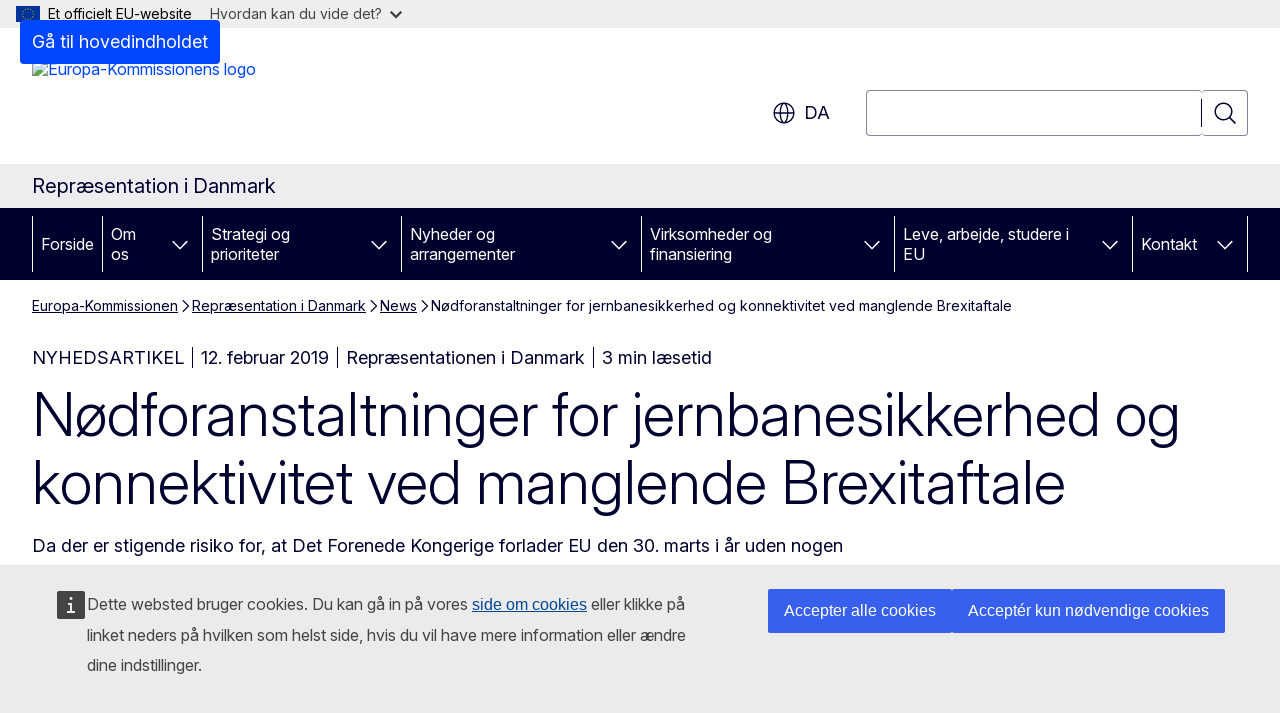

--- FILE ---
content_type: text/html; charset=UTF-8
request_url: https://denmark.representation.ec.europa.eu/news/nodforanstaltninger-jernbanesikkerhed-og-konnektivitet-ved-manglende-brexitaftale-2019-02-12_da
body_size: 17901
content:
<!DOCTYPE html>
<html lang="da" dir="ltr" prefix="og: https://ogp.me/ns#">
  <head>
    <meta charset="utf-8" />
<meta name="description" content="Da der er stigende risiko for, at Det Forenede Kongerige forlader EU den 30. marts i år uden nogen udtrædelsesaftale, har Kommissionen vedtaget et…" />
<meta name="keywords" content="Lissabon-traktaten,Traktat om Den Europæiske Union,EU-ret,transportpolitik" />
<link rel="canonical" href="https://denmark.representation.ec.europa.eu/news/nodforanstaltninger-jernbanesikkerhed-og-konnektivitet-ved-manglende-brexitaftale-2019-02-12_da" />
<meta property="og:determiner" content="auto" />
<meta property="og:site_name" content="Repræsentation i Danmark" />
<meta property="og:type" content="website" />
<meta property="og:url" content="https://denmark.representation.ec.europa.eu/news/nodforanstaltninger-jernbanesikkerhed-og-konnektivitet-ved-manglende-brexitaftale-2019-02-12_da" />
<meta property="og:title" content="Nødforanstaltninger for jernbanesikkerhed og konnektivitet ved manglende Brexitaftale" />
<meta property="og:description" content="Da der er stigende risiko for, at Det Forenede Kongerige forlader EU den 30. marts i år uden nogen udtrædelsesaftale, har Kommissionen vedtaget et…" />
<meta property="og:image" content="https://denmark.representation.ec.europa.eu/sites/default/files/styles/ewcms_metatag_image/public/2019-02/brexit-tog-kanalen-gettyimages-web.jpg?itok=6cHNabWg" />
<meta property="og:image:alt" content="Nødforanstaltninger for jernbanesikkerhed og konnektivitet ved manglende Brexitaftale" />
<meta property="og:updated_time" content="2019-02-12T13:00:00+0100" />
<meta name="twitter:card" content="summary_large_image" />
<meta name="twitter:description" content="Da der er stigende risiko for, at Det Forenede Kongerige forlader EU den 30. marts i år uden nogen udtrædelsesaftale, har Kommissionen vedtaget et…" />
<meta name="twitter:title" content="Nødforanstaltninger for jernbanesikkerhed og konnektivitet ved manglende Brexitaftale" />
<meta name="twitter:image" content="https://denmark.representation.ec.europa.eu/sites/default/files/styles/ewcms_metatag_image/public/2019-02/brexit-tog-kanalen-gettyimages-web.jpg?itok=6cHNabWg" />
<meta name="twitter:image:alt" content="Nødforanstaltninger for jernbanesikkerhed og konnektivitet ved manglende Brexitaftale" />
<meta http-equiv="X-UA-Compatible" content="IE=edge,chrome=1" />
<meta name="Generator" content="Drupal 11 (https://www.drupal.org)" />
<meta name="MobileOptimized" content="width" />
<meta name="HandheldFriendly" content="true" />
<meta name="viewport" content="width=device-width, initial-scale=1.0" />
<script type="application/json">{"service":"preview","position":"before"}</script>
<script type="application/ld+json">{
    "@context": "https:\/\/schema.org",
    "@type": "BreadcrumbList",
    "itemListElement": [
        {
            "@type": "ListItem",
            "position": 1,
            "item": {
                "@id": "https:\/\/ec.europa.eu\/info\/index_da",
                "name": "Europa-Kommissionen"
            }
        },
        {
            "@type": "ListItem",
            "position": 2,
            "item": {
                "@id": "https:\/\/denmark.representation.ec.europa.eu\/index_da",
                "name": "Repræsentation i Danmark"
            }
        },
        {
            "@type": "ListItem",
            "position": 3,
            "item": {
                "@id": "https:\/\/denmark.representation.ec.europa.eu\/news_da",
                "name": "News"
            }
        },
        {
            "@type": "ListItem",
            "position": 4,
            "item": {
                "@id": "https:\/\/denmark.representation.ec.europa.eu\/news\/nodforanstaltninger-jernbanesikkerhed-og-konnektivitet-ved-manglende-brexitaftale-2019-02-12_da",
                "name": "Nødforanstaltninger for jernbanesikkerhed og konnektivitet ved manglende Brexitaftale"
            }
        }
    ]
}</script>
<link rel="icon" href="/themes/contrib/oe_theme/images/favicons/ec/favicon.ico" type="image/vnd.microsoft.icon" />
<link rel="alternate" hreflang="da" href="https://denmark.representation.ec.europa.eu/news/nodforanstaltninger-jernbanesikkerhed-og-konnektivitet-ved-manglende-brexitaftale-2019-02-12_da" />
<link rel="icon" href="/themes/contrib/oe_theme/images/favicons/ec/favicon.svg" type="image/svg+xml" />
<link rel="apple-touch-icon" href="/themes/contrib/oe_theme/images/favicons/ec/favicon.png" />

    <title>Nødforanstaltninger for jernbanesikkerhed og konnektivitet ved manglende Brexitaftale - Repræsentation i Danmark</title>
    <link rel="stylesheet" media="all" href="/sites/default/files/css/css_s5uGKUG50etZvIawyUMWkcIdWU-Bgyni74uVY7wtmM4.css?delta=0&amp;language=da&amp;theme=ewcms_theme&amp;include=eJxFyUEKwCAMBMAPCXlSUFkwYIyYheLvS0-9zGXwdE_BpzJi0nYJKAcc0sN3LCzqtHbquYr-7z62WPIm4dJq4gWS5B4w" />
<link rel="stylesheet" media="all" href="/sites/default/files/css/css_eujf8HL-LWgSgWQeBb4lrVvMyuYZocKyvChtvMxfuhc.css?delta=1&amp;language=da&amp;theme=ewcms_theme&amp;include=eJxFyUEKwCAMBMAPCXlSUFkwYIyYheLvS0-9zGXwdE_BpzJi0nYJKAcc0sN3LCzqtHbquYr-7z62WPIm4dJq4gWS5B4w" />
<link rel="stylesheet" media="print" href="/sites/default/files/css/css_GqgpSyCwYQqrJ43ZH5leSvKKf6IF-vy9boy3sfxrkkM.css?delta=2&amp;language=da&amp;theme=ewcms_theme&amp;include=eJxFyUEKwCAMBMAPCXlSUFkwYIyYheLvS0-9zGXwdE_BpzJi0nYJKAcc0sN3LCzqtHbquYr-7z62WPIm4dJq4gWS5B4w" />
<link rel="stylesheet" media="all" href="/sites/default/files/css/css_4VJp7XNcT3flAd6wXltJNEprs2PsQ4gsyAqo8l47u_A.css?delta=3&amp;language=da&amp;theme=ewcms_theme&amp;include=eJxFyUEKwCAMBMAPCXlSUFkwYIyYheLvS0-9zGXwdE_BpzJi0nYJKAcc0sN3LCzqtHbquYr-7z62WPIm4dJq4gWS5B4w" />
<link rel="stylesheet" media="print" href="/sites/default/files/css/css_5Vm9TGeO-xWlaf1pUDOGas-n0wEQxvfCRloXa0sScFQ.css?delta=4&amp;language=da&amp;theme=ewcms_theme&amp;include=eJxFyUEKwCAMBMAPCXlSUFkwYIyYheLvS0-9zGXwdE_BpzJi0nYJKAcc0sN3LCzqtHbquYr-7z62WPIm4dJq4gWS5B4w" />
<link rel="stylesheet" media="all" href="/sites/default/files/css/css_ArJ-_Vza8ohziN87aSUhvQvZaa--w8Hhd0IpdzHOgGg.css?delta=5&amp;language=da&amp;theme=ewcms_theme&amp;include=eJxFyUEKwCAMBMAPCXlSUFkwYIyYheLvS0-9zGXwdE_BpzJi0nYJKAcc0sN3LCzqtHbquYr-7z62WPIm4dJq4gWS5B4w" />
<link rel="stylesheet" media="print" href="/sites/default/files/css/css_FkrUCNFakcTfM5EHT5-fGP37QdZCqq0doptPNzvax74.css?delta=6&amp;language=da&amp;theme=ewcms_theme&amp;include=eJxFyUEKwCAMBMAPCXlSUFkwYIyYheLvS0-9zGXwdE_BpzJi0nYJKAcc0sN3LCzqtHbquYr-7z62WPIm4dJq4gWS5B4w" />

    
  </head>
  <body class="language-da ecl-typography path-node page-node-type-oe-news">
          <a
  href="#main-content"
  class="ecl-link ecl-link--primary ecl-skip-link"
   id="skip-id"
>Gå til hovedindholdet</a>

        <div id="cck_here"></div>    <script type="application/json">{"utility":"globan","theme":"light","logo":true,"link":true,"mode":false}</script>

      <div class="dialog-off-canvas-main-canvas" data-off-canvas-main-canvas>
          <header
  class="ecl-site-header ecl-site-header-with-logo-l ecl-site-header--has-menu"
  data-ecl-auto-init="SiteHeader"
>
  
    <div class="ecl-site-header__header">
        <div class="ecl-site-header__inner">
      <div class="ecl-site-header__background">
        <div class="ecl-site-header__header">
          <div class="ecl-site-header__container ecl-container">
            <div class="ecl-site-header__top" data-ecl-site-header-top>
                    <a
    class="ecl-link ecl-link--standalone ecl-site-header__logo-link"
    href="https://commission.europa.eu/index_da"
    aria-label="Forside - Europa-Kommissionen"
    data-aria-label-en="Home - European Commission"
  >
                                <picture
  class="ecl-picture ecl-site-header__picture"
   title="Europa-Kommissionen"
><source 
                  srcset="/themes/contrib/oe_theme/dist/ec/images/logo/positive/logo-ec--da.svg"
                          media="(min-width: 996px)"
                      ><img 
          class="ecl-site-header__logo-image ecl-site-header__logo-image--l"
              src="/themes/contrib/oe_theme/dist/ec/images/logo/logo-ec--mute.svg"
              alt="Europa-Kommissionens logo"
          ></picture>  </a>


              <div class="ecl-site-header__action">
                  <div class="ecl-site-header__language"><a
    class="ecl-button ecl-button--tertiary ecl-button--neutral ecl-site-header__language-selector"
    href="https://denmark.representation.ec.europa.eu/news/nodforanstaltninger-jernbanesikkerhed-og-konnektivitet-ved-manglende-brexitaftale-2019-02-12_da"
    data-ecl-language-selector
    role="button"
    aria-label="Change language, current language is dansk - da"
      aria-controls="language-list-overlay"
    ><span class="ecl-site-header__language-icon"><span 
  class="wt-icon--global ecl-icon ecl-icon--m ecl-site-header__icon ecl-icon--global"
  aria-hidden="false"
   title="da" role="img"></span></span>da</a><div class="ecl-site-header__language-container" id="language-list-overlay" hidden data-ecl-language-list-overlay aria-labelledby="ecl-site-header__language-title" role="dialog"><div class="ecl-site-header__language-header"><div
        class="ecl-site-header__language-title"
        id="ecl-site-header__language-title"
      >Select your language</div><button
  class="ecl-button ecl-button--tertiary ecl-button--neutral ecl-site-header__language-close ecl-button--icon-only"
  type="submit"
   data-ecl-language-list-close
><span class="ecl-button__container"><span class="ecl-button__label" data-ecl-label="true">Luk</span><span 
  class="wt-icon--close ecl-icon ecl-icon--m ecl-button__icon ecl-icon--close"
  aria-hidden="true"
   data-ecl-icon></span></span></button></div><div
      class="ecl-site-header__language-content"
      data-ecl-language-list-content
    ><div class="ecl-site-header__language-category" data-ecl-language-list-eu><ul class="ecl-site-header__language-list" translate="no"><li class="ecl-site-header__language-item"><a
  href="https://denmark.representation.ec.europa.eu/news/nodforanstaltninger-jernbanesikkerhed-og-konnektivitet-ved-manglende-brexitaftale-2019-02-12_bg"
  class="ecl-link ecl-link--standalone ecl-link--no-visited ecl-site-header__language-link"
   hreflang="bg"
><span class="ecl-site-header__language-link-code">bg</span><span class="ecl-site-header__language-link-label" lang="bg">български</span></a></li><li class="ecl-site-header__language-item"><a
  href="https://denmark.representation.ec.europa.eu/news/nodforanstaltninger-jernbanesikkerhed-og-konnektivitet-ved-manglende-brexitaftale-2019-02-12_es"
  class="ecl-link ecl-link--standalone ecl-link--no-visited ecl-site-header__language-link"
   hreflang="es"
><span class="ecl-site-header__language-link-code">es</span><span class="ecl-site-header__language-link-label" lang="es">español</span></a></li><li class="ecl-site-header__language-item"><a
  href="https://denmark.representation.ec.europa.eu/news/nodforanstaltninger-jernbanesikkerhed-og-konnektivitet-ved-manglende-brexitaftale-2019-02-12_cs"
  class="ecl-link ecl-link--standalone ecl-link--no-visited ecl-site-header__language-link"
   hreflang="cs"
><span class="ecl-site-header__language-link-code">cs</span><span class="ecl-site-header__language-link-label" lang="cs">čeština</span></a></li><li class="ecl-site-header__language-item"><a
  href="https://denmark.representation.ec.europa.eu/news/nodforanstaltninger-jernbanesikkerhed-og-konnektivitet-ved-manglende-brexitaftale-2019-02-12_da"
  class="ecl-link ecl-link--standalone ecl-link--no-visited ecl-site-header__language-link ecl-site-header__language-link--active"
   hreflang="da"
><span class="ecl-site-header__language-link-code">da</span><span class="ecl-site-header__language-link-label" lang="da">dansk</span></a></li><li class="ecl-site-header__language-item"><a
  href="https://denmark.representation.ec.europa.eu/news/nodforanstaltninger-jernbanesikkerhed-og-konnektivitet-ved-manglende-brexitaftale-2019-02-12_de"
  class="ecl-link ecl-link--standalone ecl-link--no-visited ecl-site-header__language-link"
   hreflang="de"
><span class="ecl-site-header__language-link-code">de</span><span class="ecl-site-header__language-link-label" lang="de">Deutsch</span></a></li><li class="ecl-site-header__language-item"><a
  href="https://denmark.representation.ec.europa.eu/news/nodforanstaltninger-jernbanesikkerhed-og-konnektivitet-ved-manglende-brexitaftale-2019-02-12_et"
  class="ecl-link ecl-link--standalone ecl-link--no-visited ecl-site-header__language-link"
   hreflang="et"
><span class="ecl-site-header__language-link-code">et</span><span class="ecl-site-header__language-link-label" lang="et">eesti</span></a></li><li class="ecl-site-header__language-item"><a
  href="https://denmark.representation.ec.europa.eu/news/nodforanstaltninger-jernbanesikkerhed-og-konnektivitet-ved-manglende-brexitaftale-2019-02-12_el"
  class="ecl-link ecl-link--standalone ecl-link--no-visited ecl-site-header__language-link"
   hreflang="el"
><span class="ecl-site-header__language-link-code">el</span><span class="ecl-site-header__language-link-label" lang="el">ελληνικά</span></a></li><li class="ecl-site-header__language-item"><a
  href="https://denmark.representation.ec.europa.eu/news/nodforanstaltninger-jernbanesikkerhed-og-konnektivitet-ved-manglende-brexitaftale-2019-02-12_en"
  class="ecl-link ecl-link--standalone ecl-link--no-visited ecl-site-header__language-link"
   hreflang="en"
><span class="ecl-site-header__language-link-code">en</span><span class="ecl-site-header__language-link-label" lang="en">English</span></a></li><li class="ecl-site-header__language-item"><a
  href="https://denmark.representation.ec.europa.eu/news/nodforanstaltninger-jernbanesikkerhed-og-konnektivitet-ved-manglende-brexitaftale-2019-02-12_fr"
  class="ecl-link ecl-link--standalone ecl-link--no-visited ecl-site-header__language-link"
   hreflang="fr"
><span class="ecl-site-header__language-link-code">fr</span><span class="ecl-site-header__language-link-label" lang="fr">français</span></a></li><li class="ecl-site-header__language-item"><a
  href="https://denmark.representation.ec.europa.eu/news/nodforanstaltninger-jernbanesikkerhed-og-konnektivitet-ved-manglende-brexitaftale-2019-02-12_ga"
  class="ecl-link ecl-link--standalone ecl-link--no-visited ecl-site-header__language-link"
   hreflang="ga"
><span class="ecl-site-header__language-link-code">ga</span><span class="ecl-site-header__language-link-label" lang="ga">Gaeilge</span></a></li><li class="ecl-site-header__language-item"><a
  href="https://denmark.representation.ec.europa.eu/news/nodforanstaltninger-jernbanesikkerhed-og-konnektivitet-ved-manglende-brexitaftale-2019-02-12_hr"
  class="ecl-link ecl-link--standalone ecl-link--no-visited ecl-site-header__language-link"
   hreflang="hr"
><span class="ecl-site-header__language-link-code">hr</span><span class="ecl-site-header__language-link-label" lang="hr">hrvatski</span></a></li><li class="ecl-site-header__language-item"><a
  href="https://denmark.representation.ec.europa.eu/news/nodforanstaltninger-jernbanesikkerhed-og-konnektivitet-ved-manglende-brexitaftale-2019-02-12_it"
  class="ecl-link ecl-link--standalone ecl-link--no-visited ecl-site-header__language-link"
   hreflang="it"
><span class="ecl-site-header__language-link-code">it</span><span class="ecl-site-header__language-link-label" lang="it">italiano</span></a></li><li class="ecl-site-header__language-item"><a
  href="https://denmark.representation.ec.europa.eu/news/nodforanstaltninger-jernbanesikkerhed-og-konnektivitet-ved-manglende-brexitaftale-2019-02-12_lv"
  class="ecl-link ecl-link--standalone ecl-link--no-visited ecl-site-header__language-link"
   hreflang="lv"
><span class="ecl-site-header__language-link-code">lv</span><span class="ecl-site-header__language-link-label" lang="lv">latviešu</span></a></li><li class="ecl-site-header__language-item"><a
  href="https://denmark.representation.ec.europa.eu/news/nodforanstaltninger-jernbanesikkerhed-og-konnektivitet-ved-manglende-brexitaftale-2019-02-12_lt"
  class="ecl-link ecl-link--standalone ecl-link--no-visited ecl-site-header__language-link"
   hreflang="lt"
><span class="ecl-site-header__language-link-code">lt</span><span class="ecl-site-header__language-link-label" lang="lt">lietuvių</span></a></li><li class="ecl-site-header__language-item"><a
  href="https://denmark.representation.ec.europa.eu/news/nodforanstaltninger-jernbanesikkerhed-og-konnektivitet-ved-manglende-brexitaftale-2019-02-12_hu"
  class="ecl-link ecl-link--standalone ecl-link--no-visited ecl-site-header__language-link"
   hreflang="hu"
><span class="ecl-site-header__language-link-code">hu</span><span class="ecl-site-header__language-link-label" lang="hu">magyar</span></a></li><li class="ecl-site-header__language-item"><a
  href="https://denmark.representation.ec.europa.eu/news/nodforanstaltninger-jernbanesikkerhed-og-konnektivitet-ved-manglende-brexitaftale-2019-02-12_mt"
  class="ecl-link ecl-link--standalone ecl-link--no-visited ecl-site-header__language-link"
   hreflang="mt"
><span class="ecl-site-header__language-link-code">mt</span><span class="ecl-site-header__language-link-label" lang="mt">Malti</span></a></li><li class="ecl-site-header__language-item"><a
  href="https://denmark.representation.ec.europa.eu/news/nodforanstaltninger-jernbanesikkerhed-og-konnektivitet-ved-manglende-brexitaftale-2019-02-12_nl"
  class="ecl-link ecl-link--standalone ecl-link--no-visited ecl-site-header__language-link"
   hreflang="nl"
><span class="ecl-site-header__language-link-code">nl</span><span class="ecl-site-header__language-link-label" lang="nl">Nederlands</span></a></li><li class="ecl-site-header__language-item"><a
  href="https://denmark.representation.ec.europa.eu/news/nodforanstaltninger-jernbanesikkerhed-og-konnektivitet-ved-manglende-brexitaftale-2019-02-12_pl"
  class="ecl-link ecl-link--standalone ecl-link--no-visited ecl-site-header__language-link"
   hreflang="pl"
><span class="ecl-site-header__language-link-code">pl</span><span class="ecl-site-header__language-link-label" lang="pl">polski</span></a></li><li class="ecl-site-header__language-item"><a
  href="https://denmark.representation.ec.europa.eu/news/nodforanstaltninger-jernbanesikkerhed-og-konnektivitet-ved-manglende-brexitaftale-2019-02-12_pt"
  class="ecl-link ecl-link--standalone ecl-link--no-visited ecl-site-header__language-link"
   hreflang="pt"
><span class="ecl-site-header__language-link-code">pt</span><span class="ecl-site-header__language-link-label" lang="pt">português</span></a></li><li class="ecl-site-header__language-item"><a
  href="https://denmark.representation.ec.europa.eu/news/nodforanstaltninger-jernbanesikkerhed-og-konnektivitet-ved-manglende-brexitaftale-2019-02-12_ro"
  class="ecl-link ecl-link--standalone ecl-link--no-visited ecl-site-header__language-link"
   hreflang="ro"
><span class="ecl-site-header__language-link-code">ro</span><span class="ecl-site-header__language-link-label" lang="ro">română</span></a></li><li class="ecl-site-header__language-item"><a
  href="https://denmark.representation.ec.europa.eu/news/nodforanstaltninger-jernbanesikkerhed-og-konnektivitet-ved-manglende-brexitaftale-2019-02-12_sk"
  class="ecl-link ecl-link--standalone ecl-link--no-visited ecl-site-header__language-link"
   hreflang="sk"
><span class="ecl-site-header__language-link-code">sk</span><span class="ecl-site-header__language-link-label" lang="sk">slovenčina</span></a></li><li class="ecl-site-header__language-item"><a
  href="https://denmark.representation.ec.europa.eu/news/nodforanstaltninger-jernbanesikkerhed-og-konnektivitet-ved-manglende-brexitaftale-2019-02-12_sl"
  class="ecl-link ecl-link--standalone ecl-link--no-visited ecl-site-header__language-link"
   hreflang="sl"
><span class="ecl-site-header__language-link-code">sl</span><span class="ecl-site-header__language-link-label" lang="sl">slovenščina</span></a></li><li class="ecl-site-header__language-item"><a
  href="https://denmark.representation.ec.europa.eu/news/nodforanstaltninger-jernbanesikkerhed-og-konnektivitet-ved-manglende-brexitaftale-2019-02-12_fi"
  class="ecl-link ecl-link--standalone ecl-link--no-visited ecl-site-header__language-link"
   hreflang="fi"
><span class="ecl-site-header__language-link-code">fi</span><span class="ecl-site-header__language-link-label" lang="fi">suomi</span></a></li><li class="ecl-site-header__language-item"><a
  href="https://denmark.representation.ec.europa.eu/news/nodforanstaltninger-jernbanesikkerhed-og-konnektivitet-ved-manglende-brexitaftale-2019-02-12_sv"
  class="ecl-link ecl-link--standalone ecl-link--no-visited ecl-site-header__language-link"
   hreflang="sv"
><span class="ecl-site-header__language-link-code">sv</span><span class="ecl-site-header__language-link-label" lang="sv">svenska</span></a></li></ul></div></div></div></div>
<div class="ecl-site-header__search-container" role="search">
  <a
    class="ecl-button ecl-button--tertiary ecl-site-header__search-toggle"
    href=""
    data-ecl-search-toggle="true"
    aria-controls=""
    aria-expanded="false"
  ><span 
  class="wt-icon--search ecl-icon ecl-icon--s ecl-site-header__icon ecl-icon--search"
  aria-hidden="true"
   role="img"></span></a>
  <script type="application/json">{"service":"search","version":"2.0","form":".ecl-search-form","filters":{"scope":{"sites":[{"selected":true,"name":"Repr\u00e6sentation i Danmark","id":["comm-ewcms-denmark"]}]}}}</script>
<form
  class="ecl-search-form ecl-site-header__search"
  role="search"
   class="oe-search-search-form" data-drupal-selector="oe-search-search-form" action="/news/nodforanstaltninger-jernbanesikkerhed-og-konnektivitet-ved-manglende-brexitaftale-2019-02-12_da" method="post" id="oe-search-search-form" accept-charset="UTF-8" data-ecl-search-form
><div class="ecl-form-group"><label
                  for="edit-keys"
            id="edit-keys-label"
          class="ecl-form-label ecl-search-form__label"
    >Søgning</label><input
      id="edit-keys"
      class="ecl-text-input ecl-text-input--m ecl-search-form__text-input form-search ecl-search-form__text-input"
      name="keys"
        type="search"
            
  ></div><button
  class="ecl-button ecl-button--tertiary ecl-search-form__button ecl-search-form__button ecl-button--icon-only"
  type="submit"
  
><span class="ecl-button__container"><span 
  class="wt-icon--search ecl-icon ecl-icon--m ecl-button__icon ecl-icon--search"
  aria-hidden="true"
   data-ecl-icon></span><span class="ecl-button__label" data-ecl-label="true">Søgning</span></span></button><input autocomplete="off" data-drupal-selector="form-5edv2fonwgqywu9-cug1amlq6a91u6uhc4mxfq0fjgk" type="hidden" name="form_build_id" value="form-5edV2FonwgqywU9-Cug1amlQ6A91U6uhc4MXfq0fJgk" /><input data-drupal-selector="edit-oe-search-search-form" type="hidden" name="form_id" value="oe_search_search_form" /></form>
  
</div>


              </div>
            </div>
          </div>
        </div>
      </div>
    </div>
  
  </div>
      <div>
    <div id="block-machinetranslation">
  
    
      <div class="ecl-lang-select-page ecl-u-pv-m ecl-u-d-none" id="etrans-block">
  <div class="ecl-container">
    <div class="webtools-etrans--wrapper">
      <div id="webtools-etrans"></div>
      <div class="webtools-etrans--message">
        <div
  class="ecl-notification ecl-notification--info"
  data-ecl-notification
  role="alert"
  data-ecl-auto-init="Notification"
><span 
  class="wt-icon--information ecl-icon ecl-icon--m ecl-notification__icon ecl-icon--information"
  aria-hidden="false"
  ></span><div class="ecl-notification__content"><button
  class="ecl-button ecl-button--tertiary ecl-button--m ecl-button--neutral ecl-notification__close ecl-button--icon-only"
  type="button"
   data-ecl-notification-close
><span class="ecl-button__container"><span class="ecl-button__label" data-ecl-label="true">&nbsp;</span><span 
  class="wt-icon--close ecl-icon ecl-icon--m ecl-button__icon ecl-icon--close"
  aria-hidden="true"
   data-ecl-icon></span></span></button><div class="ecl-notification__description">&nbsp;</div></div></div>      </div>
    </div>
  </div>
</div>
<div class="ecl-lang-select-page ecl-u-pv-m ecl-u-d-none" id="no-etrans-block">
  <div class="ecl-container">
    <div class="webtools-etrans--wrapper">
      <div id="webtools-etrans"></div>
      <div class="webtools-etrans--message">
        <div
  class="ecl-notification ecl-notification--warning"
  data-ecl-notification
  role="alert"
  data-ecl-auto-init="Notification"
><span 
  class="wt-icon--information ecl-icon ecl-icon--m ecl-notification__icon ecl-icon--information"
  aria-hidden="false"
  ></span><div class="ecl-notification__content"><button
  class="ecl-button ecl-button--tertiary ecl-button--m ecl-button--neutral ecl-notification__close ecl-button--icon-only"
  type="button"
   data-ecl-notification-close
><span class="ecl-button__container"><span class="ecl-button__label" data-ecl-label="true">&nbsp;</span><span 
  class="wt-icon--close ecl-icon ecl-icon--m ecl-button__icon ecl-icon--close"
  aria-hidden="true"
   data-ecl-icon></span></span></button><div class="ecl-notification__description">&nbsp;</div></div></div>      </div>
    </div>
  </div>
</div>

  </div>

  </div>

  
          <div class="ecl-site-header__banner">
      <div class="ecl-container">
                  <div class="ecl-site-header__site-name">Repræsentation i Danmark</div>
                      </div>
    </div>
      <div id="block-ewcms-theme-horizontal-menu">
  
    
      <div style="height: 0">&nbsp;</div><div class="ewcms-horizontal-menu">
      
                                                                                                                            
                                                                                        
                                                                                                                                                                                                                                        
                                                                      
                                                                                                          
                                                                      
          
      <nav
  class="ecl-menu"
  data-ecl-menu
  data-ecl-menu-max-lines="2"
  data-ecl-auto-init="Menu"
      data-ecl-menu-label-open="Menu"
        data-ecl-menu-label-close="Luk"
    role="navigation" aria-label="Navigation"
><div class="ecl-menu__overlay"></div><div class="ecl-container ecl-menu__container"><button
  class="ecl-button ecl-button--tertiary ecl-button--neutral ecl-menu__open ecl-button--icon-only"
  type="button"
   data-ecl-menu-open aria-expanded="false"
><span class="ecl-button__container"><span 
  class="wt-icon--hamburger ecl-icon ecl-icon--m ecl-button__icon ecl-icon--hamburger"
  aria-hidden="true"
   data-ecl-icon></span><span 
  class="wt-icon--close ecl-icon ecl-icon--m ecl-button__icon ecl-icon--close"
  aria-hidden="true"
   data-ecl-icon></span><span class="ecl-button__label" data-ecl-label="true">Menu</span></span></button><section class="ecl-menu__inner" data-ecl-menu-inner aria-label="Menu"><header class="ecl-menu__inner-header"><button
  class="ecl-button ecl-button--tertiary ecl-menu__close ecl-button--icon-only"
  type="submit"
   data-ecl-menu-close
><span class="ecl-button__container"><span class="ecl-button__label" data-ecl-label="true">Luk</span><span 
  class="wt-icon--close ecl-icon ecl-icon--m ecl-button__icon ecl-icon--close"
  aria-hidden="true"
   data-ecl-icon></span></span></button><div class="ecl-menu__title">Menu</div><button
  class="ecl-button ecl-button--tertiary ecl-menu__back"
  type="submit"
   data-ecl-menu-back
><span class="ecl-button__container"><span 
  class="wt-icon--corner-arrow ecl-icon ecl-icon--xs ecl-icon--rotate-270 ecl-button__icon ecl-icon--corner-arrow"
  aria-hidden="true"
   data-ecl-icon></span><span class="ecl-button__label" data-ecl-label="true">Back</span></span></button></header><button
  class="ecl-button ecl-button--tertiary ecl-menu__item ecl-menu__items-previous ecl-button--icon-only"
  type="button"
   data-ecl-menu-items-previous tabindex="-1"
><span class="ecl-button__container"><span 
  class="wt-icon--corner-arrow ecl-icon ecl-icon--s ecl-icon--rotate-270 ecl-button__icon ecl-icon--corner-arrow"
  aria-hidden="true"
   data-ecl-icon></span><span class="ecl-button__label" data-ecl-label="true">Previous items</span></span></button><button
  class="ecl-button ecl-button--tertiary ecl-menu__item ecl-menu__items-next ecl-button--icon-only"
  type="button"
   data-ecl-menu-items-next tabindex="-1"
><span class="ecl-button__container"><span 
  class="wt-icon--corner-arrow ecl-icon ecl-icon--s ecl-icon--rotate-90 ecl-button__icon ecl-icon--corner-arrow"
  aria-hidden="true"
   data-ecl-icon></span><span class="ecl-button__label" data-ecl-label="true">Next items</span></span></button><ul class="ecl-menu__list" data-ecl-menu-list><li class="ecl-menu__item" data-ecl-menu-item id="ecl-menu-item-ecl-menu-15153495-0"><a
  href="/index_da"
  class="ecl-link ecl-link--standalone ecl-menu__link"
   data-untranslated-label="Home" data-active-path="&#x2F;" data-ecl-menu-link id="ecl-menu-item-ecl-menu-15153495-0-link"
>Forside</a></li><li class="ecl-menu__item ecl-menu__item--has-children" data-ecl-menu-item data-ecl-has-children aria-haspopup aria-expanded="false" id="ecl-menu-item-ecl-menu-15153495-1"><a
  href="/om-os_da"
  class="ecl-link ecl-link--standalone ecl-menu__link"
   data-untranslated-label="Om&#x20;os" data-active-path="&#x2F;node&#x2F;2563" data-ecl-menu-link id="ecl-menu-item-ecl-menu-15153495-1-link"
>Om os</a><button
  class="ecl-button ecl-button--tertiary ecl-button--neutral ecl-menu__button-caret ecl-button--icon-only"
  type="button"
   data-ecl-menu-caret aria-label="G&#x00E5;&#x20;til&#x20;fanens&#x20;underemner" aria-describedby="ecl-menu-item-ecl-menu-15153495-1-link" aria-expanded="false"
><span class="ecl-button__container"><span 
  class="wt-icon--corner-arrow ecl-icon ecl-icon--xs ecl-icon--rotate-180 ecl-button__icon ecl-icon--corner-arrow"
  aria-hidden="true"
   data-ecl-icon></span></span></button><div
    class="ecl-menu__mega"
    data-ecl-menu-mega
  ><ul class="ecl-menu__sublist"><li
        class="ecl-menu__subitem"
        data-ecl-menu-subitem
      ><a
  href="/om-os/europa-kommissionen-repraesentationen-i-danmarks-rolle_da"
  class="ecl-link ecl-link--standalone ecl-menu__sublink"
   data-untranslated-label="Vores&#x20;rolle" data-active-path="&#x2F;node&#x2F;2564"
>Vores rolle</a></li><li
        class="ecl-menu__subitem"
        data-ecl-menu-subitem
      ><a
  href="/om-os/vores-team_da"
  class="ecl-link ecl-link--standalone ecl-menu__sublink"
   data-untranslated-label="Vores&#x20;team" data-active-path="&#x2F;node&#x2F;2565"
>Vores team</a></li><li
        class="ecl-menu__subitem"
        data-ecl-menu-subitem
      ><a
  href="/om-os/kontakt_da"
  class="ecl-link ecl-link--standalone ecl-menu__sublink"
   data-untranslated-label="Kontakt" data-active-path="&#x2F;node&#x2F;2566"
>Kontakt</a></li><li
        class="ecl-menu__subitem"
        data-ecl-menu-subitem
      ><a
  href="/om-os/oplev-europa-besogscenter_da"
  class="ecl-link ecl-link--standalone ecl-menu__sublink"
   data-untranslated-label="Oplev&#x20;Europa&#x3A;&#x20;Bes&#x00F8;gscenter" data-active-path="&#x2F;node&#x2F;2567"
>Oplev Europa: Besøgscenter</a></li><li
        class="ecl-menu__subitem"
        data-ecl-menu-subitem
      ><a
  href="/om-os/danmark-i-eu_da"
  class="ecl-link ecl-link--standalone ecl-menu__sublink"
   data-untranslated-label="Danmark&#x20;i&#x20;EU" data-active-path="&#x2F;node&#x2F;2569"
>Danmark i EU</a></li><li
        class="ecl-menu__subitem"
        data-ecl-menu-subitem
      ><a
  href="/om-os/introduktion-til-den-europaeiske-union_da"
  class="ecl-link ecl-link--standalone ecl-menu__sublink"
   data-untranslated-label="Om&#x20;EU" data-active-path="&#x2F;node&#x2F;2570"
>Om EU</a></li><li class="ecl-menu__subitem ecl-menu__see-all"><a
  href="/om-os_da"
  class="ecl-link ecl-link--standalone ecl-link--icon ecl-menu__sublink"
  
><span 
      class="ecl-link__label">Se alle</span><span 
  class="wt-icon--arrow-left ecl-icon ecl-icon--xs ecl-icon--rotate-180 ecl-link__icon ecl-icon--arrow-left"
  aria-hidden="true"
  ></span></a></li></ul></div></li><li class="ecl-menu__item ecl-menu__item--has-children" data-ecl-menu-item data-ecl-has-children aria-haspopup aria-expanded="false" id="ecl-menu-item-ecl-menu-15153495-2"><a
  href="/strategi-og-prioriteter_da"
  class="ecl-link ecl-link--standalone ecl-menu__link"
   data-untranslated-label="Strategi&#x20;og&#x20;prioriteter" data-active-path="&#x2F;node&#x2F;2572" data-ecl-menu-link id="ecl-menu-item-ecl-menu-15153495-2-link"
>Strategi og prioriteter</a><button
  class="ecl-button ecl-button--tertiary ecl-button--neutral ecl-menu__button-caret ecl-button--icon-only"
  type="button"
   data-ecl-menu-caret aria-label="G&#x00E5;&#x20;til&#x20;fanens&#x20;underemner" aria-describedby="ecl-menu-item-ecl-menu-15153495-2-link" aria-expanded="false"
><span class="ecl-button__container"><span 
  class="wt-icon--corner-arrow ecl-icon ecl-icon--xs ecl-icon--rotate-180 ecl-button__icon ecl-icon--corner-arrow"
  aria-hidden="true"
   data-ecl-icon></span></span></button><div
    class="ecl-menu__mega"
    data-ecl-menu-mega
  ><ul class="ecl-menu__sublist"><li
        class="ecl-menu__subitem"
        data-ecl-menu-subitem
      ><a
  href="/strategi-og-prioriteter/kommissionens-prioriteter-2024-2029_da"
  class="ecl-link ecl-link--standalone ecl-menu__sublink"
   data-untranslated-label="Kommissionens&#x20;prioriteter&#x3A;&#x20;2024-2029" data-active-path="&#x2F;node&#x2F;2573"
>Kommissionens prioriteter: 2024-2029</a></li><li
        class="ecl-menu__subitem"
        data-ecl-menu-subitem
      ><a
  href="/strategi-og-prioriteter/genopretnings-og-resiliensplanen_da"
  class="ecl-link ecl-link--standalone ecl-menu__sublink"
   data-untranslated-label="EU&#x27;s&#x20;genopretningsplan" data-active-path="&#x2F;node&#x2F;2574"
>EU&#039;s genopretningsplan</a></li><li
        class="ecl-menu__subitem"
        data-ecl-menu-subitem
      ><a
  href="/strategi-og-prioriteter/vigtige-politikomrader-danmark_da"
  class="ecl-link ecl-link--standalone ecl-menu__sublink"
   data-untranslated-label="Vigtige&#x20;politikomr&#x00E5;der&#x20;for&#x20;Danmark" data-active-path="&#x2F;node&#x2F;2575"
>Vigtige politikområder for Danmark</a></li><li
        class="ecl-menu__subitem"
        data-ecl-menu-subitem
      ><a
  href="/strategi-og-prioriteter/eu-budgettet-og-danmark_da"
  class="ecl-link ecl-link--standalone ecl-menu__sublink"
   data-untranslated-label="EU-budgettet&#x20;og&#x20;Danmark" data-active-path="&#x2F;node&#x2F;2576"
>EU-budgettet og Danmark</a></li><li class="ecl-menu__subitem ecl-menu__see-all"><a
  href="/strategi-og-prioriteter_da"
  class="ecl-link ecl-link--standalone ecl-link--icon ecl-menu__sublink"
  
><span 
      class="ecl-link__label">Se alle</span><span 
  class="wt-icon--arrow-left ecl-icon ecl-icon--xs ecl-icon--rotate-180 ecl-link__icon ecl-icon--arrow-left"
  aria-hidden="true"
  ></span></a></li></ul></div></li><li class="ecl-menu__item ecl-menu__item--has-children" data-ecl-menu-item data-ecl-has-children aria-haspopup aria-expanded="false" id="ecl-menu-item-ecl-menu-15153495-3"><a
  href="/nyheder-og-arrangementer_da"
  class="ecl-link ecl-link--standalone ecl-menu__link"
   data-untranslated-label="Nyheder&#x20;og&#x20;arrangementer" data-active-path="&#x2F;node&#x2F;2577" data-ecl-menu-link id="ecl-menu-item-ecl-menu-15153495-3-link"
>Nyheder og arrangementer</a><button
  class="ecl-button ecl-button--tertiary ecl-button--neutral ecl-menu__button-caret ecl-button--icon-only"
  type="button"
   data-ecl-menu-caret aria-label="G&#x00E5;&#x20;til&#x20;fanens&#x20;underemner" aria-describedby="ecl-menu-item-ecl-menu-15153495-3-link" aria-expanded="false"
><span class="ecl-button__container"><span 
  class="wt-icon--corner-arrow ecl-icon ecl-icon--xs ecl-icon--rotate-180 ecl-button__icon ecl-icon--corner-arrow"
  aria-hidden="true"
   data-ecl-icon></span></span></button><div
    class="ecl-menu__mega"
    data-ecl-menu-mega
  ><ul class="ecl-menu__sublist"><li
        class="ecl-menu__subitem"
        data-ecl-menu-subitem
      ><a
  href="/nyheder-og-arrangementer/nyheder_da"
  class="ecl-link ecl-link--standalone ecl-menu__sublink"
   data-untranslated-label="Nyheder" data-active-path="&#x2F;node&#x2F;2578"
>Nyheder</a></li><li
        class="ecl-menu__subitem"
        data-ecl-menu-subitem
      ><a
  href="/nyheder-og-arrangementer/eu-i-dagens-aviser_da"
  class="ecl-link ecl-link--standalone ecl-menu__sublink"
   data-untranslated-label="EU&#x20;i&#x20;dagens&#x20;aviser" data-active-path="&#x2F;node&#x2F;2580"
>EU i dagens aviser</a></li><li
        class="ecl-menu__subitem"
        data-ecl-menu-subitem
      ><a
  href="/nyheder-og-arrangementer/seneste-0_da"
  class="ecl-link ecl-link--standalone ecl-menu__sublink"
   data-untranslated-label="Seneste" data-active-path="&#x2F;node&#x2F;2584"
>Seneste</a></li><li
        class="ecl-menu__subitem"
        data-ecl-menu-subitem
      ><a
  href="/nyheder-og-arrangementer/det-sker_da"
  class="ecl-link ecl-link--standalone ecl-menu__sublink"
   data-untranslated-label="Det&#x20;sker&#x2026;" data-active-path="&#x2F;node&#x2F;2585"
>Det sker…</a></li><li
        class="ecl-menu__subitem"
        data-ecl-menu-subitem
      ><a
  href="/nyheder-og-arrangementer/eu-app_da"
  class="ecl-link ecl-link--standalone ecl-menu__sublink"
   data-untranslated-label="EU-app" data-active-path="&#x2F;node&#x2F;2586"
>EU-app</a></li><li
        class="ecl-menu__subitem"
        data-ecl-menu-subitem
      ><a
  href="/nyheder-og-arrangementer/dagsordener_da"
  class="ecl-link ecl-link--standalone ecl-menu__sublink"
   data-untranslated-label="Dagsordener" data-active-path="&#x2F;node&#x2F;2620"
>Dagsordener</a></li><li
        class="ecl-menu__subitem"
        data-ecl-menu-subitem
      ><a
  href="/nyheder-og-arrangementer/arrangementer_da"
  class="ecl-link ecl-link--standalone ecl-menu__sublink"
   data-untranslated-label="Arrangementer" data-active-path="&#x2F;node&#x2F;2587"
>Arrangementer</a></li><li
        class="ecl-menu__subitem"
        data-ecl-menu-subitem
      ><a
  href="/nyheder-og-arrangementer/pressekontakt-i-kobenhavn_da"
  class="ecl-link ecl-link--standalone ecl-menu__sublink"
   data-untranslated-label="Pressekontakt&#x20;i&#x20;K&#x00F8;benhavn" data-active-path="&#x2F;node&#x2F;2588"
>Pressekontakt i København</a></li><li
        class="ecl-menu__subitem"
        data-ecl-menu-subitem
      ><a
  href="/nyheder-og-arrangementer/faktatjekeu-myter_da"
  class="ecl-link ecl-link--standalone ecl-menu__sublink"
   data-untranslated-label="Faktatjek&#x2F;EU-myter" data-active-path="&#x2F;node&#x2F;2589"
>Faktatjek/EU-myter</a></li><li
        class="ecl-menu__subitem"
        data-ecl-menu-subitem
      ><a
  href="/nyheder-og-arrangementer/publikationer_da"
  class="ecl-link ecl-link--standalone ecl-menu__sublink"
   data-untranslated-label="Publikationer" data-active-path="&#x2F;node&#x2F;2590"
>Publikationer</a></li><li
        class="ecl-menu__subitem"
        data-ecl-menu-subitem
      ><a
  href="/nyheder-og-arrangementer/videoklip_da"
  class="ecl-link ecl-link--standalone ecl-menu__sublink"
   data-untranslated-label="Videoklip" data-active-path="&#x2F;node&#x2F;2591"
>Videoklip</a></li><li
        class="ecl-menu__subitem"
        data-ecl-menu-subitem
      ><a
  href="/nyheder-og-arrangementer/nyhedstjenester-abonner_da"
  class="ecl-link ecl-link--standalone ecl-menu__sublink"
   data-untranslated-label="Nyhedstjenester&#x20;-&#x20;Abonner" data-active-path="&#x2F;node&#x2F;2592"
>Nyhedstjenester - Abonner</a></li><li class="ecl-menu__subitem ecl-menu__see-all"><a
  href="/nyheder-og-arrangementer_da"
  class="ecl-link ecl-link--standalone ecl-link--icon ecl-menu__sublink"
  
><span 
      class="ecl-link__label">Se alle</span><span 
  class="wt-icon--arrow-left ecl-icon ecl-icon--xs ecl-icon--rotate-180 ecl-link__icon ecl-icon--arrow-left"
  aria-hidden="true"
  ></span></a></li></ul></div></li><li class="ecl-menu__item ecl-menu__item--has-children" data-ecl-menu-item data-ecl-has-children aria-haspopup aria-expanded="false" id="ecl-menu-item-ecl-menu-15153495-4"><a
  href="/virksomheder-og-finansiering_da"
  class="ecl-link ecl-link--standalone ecl-menu__link"
   data-untranslated-label="Virksomheder&#x20;og&#x20;finansiering" data-active-path="&#x2F;node&#x2F;2593" data-ecl-menu-link id="ecl-menu-item-ecl-menu-15153495-4-link"
>Virksomheder og finansiering</a><button
  class="ecl-button ecl-button--tertiary ecl-button--neutral ecl-menu__button-caret ecl-button--icon-only"
  type="button"
   data-ecl-menu-caret aria-label="G&#x00E5;&#x20;til&#x20;fanens&#x20;underemner" aria-describedby="ecl-menu-item-ecl-menu-15153495-4-link" aria-expanded="false"
><span class="ecl-button__container"><span 
  class="wt-icon--corner-arrow ecl-icon ecl-icon--xs ecl-icon--rotate-180 ecl-button__icon ecl-icon--corner-arrow"
  aria-hidden="true"
   data-ecl-icon></span></span></button><div
    class="ecl-menu__mega"
    data-ecl-menu-mega
  ><ul class="ecl-menu__sublist"><li
        class="ecl-menu__subitem"
        data-ecl-menu-subitem
      ><a
  href="/virksomheder-og-finansiering/om-drive-forretning-i-eu_da"
  class="ecl-link ecl-link--standalone ecl-menu__sublink"
   data-untranslated-label="Om&#x20;at&#x20;drive&#x20;forretning&#x20;i&#x20;EU" data-active-path="&#x2F;node&#x2F;2594"
>Om at drive forretning i EU</a></li><li
        class="ecl-menu__subitem"
        data-ecl-menu-subitem
      ><a
  href="/virksomheder-og-finansiering/stotte-og-tilskud_da"
  class="ecl-link ecl-link--standalone ecl-menu__sublink"
   data-untranslated-label="St&#x00F8;tte&#x20;og&#x20;tilskud" data-active-path="&#x2F;node&#x2F;2595"
>Støtte og tilskud</a></li><li
        class="ecl-menu__subitem"
        data-ecl-menu-subitem
      ><a
  href="/virksomheder-og-finansiering/udbudkontrakter_da"
  class="ecl-link ecl-link--standalone ecl-menu__sublink"
   data-untranslated-label="Udbud&#x2F;kontrakter" data-active-path="&#x2F;node&#x2F;2596"
>Udbud/kontrakter</a></li><li class="ecl-menu__subitem ecl-menu__see-all"><a
  href="/virksomheder-og-finansiering_da"
  class="ecl-link ecl-link--standalone ecl-link--icon ecl-menu__sublink"
  
><span 
      class="ecl-link__label">Se alle</span><span 
  class="wt-icon--arrow-left ecl-icon ecl-icon--xs ecl-icon--rotate-180 ecl-link__icon ecl-icon--arrow-left"
  aria-hidden="true"
  ></span></a></li></ul></div></li><li class="ecl-menu__item ecl-menu__item--has-children" data-ecl-menu-item data-ecl-has-children aria-haspopup aria-expanded="false" id="ecl-menu-item-ecl-menu-15153495-5"><a
  href="/leve-arbejde-studere-i-eu_da"
  class="ecl-link ecl-link--standalone ecl-menu__link"
   data-untranslated-label="Leve,&#x20;arbejde,&#x20;studere&#x20;i&#x20;EU" data-active-path="&#x2F;node&#x2F;2597" data-ecl-menu-link id="ecl-menu-item-ecl-menu-15153495-5-link"
>Leve, arbejde, studere i EU</a><button
  class="ecl-button ecl-button--tertiary ecl-button--neutral ecl-menu__button-caret ecl-button--icon-only"
  type="button"
   data-ecl-menu-caret aria-label="G&#x00E5;&#x20;til&#x20;fanens&#x20;underemner" aria-describedby="ecl-menu-item-ecl-menu-15153495-5-link" aria-expanded="false"
><span class="ecl-button__container"><span 
  class="wt-icon--corner-arrow ecl-icon ecl-icon--xs ecl-icon--rotate-180 ecl-button__icon ecl-icon--corner-arrow"
  aria-hidden="true"
   data-ecl-icon></span></span></button><div
    class="ecl-menu__mega"
    data-ecl-menu-mega
  ><ul class="ecl-menu__sublist"><li
        class="ecl-menu__subitem"
        data-ecl-menu-subitem
      ><a
  href="/leve-arbejde-studere-i-eu/dine-rettigheder_da"
  class="ecl-link ecl-link--standalone ecl-menu__sublink"
   data-untranslated-label="Dine&#x20;rettigheder" data-active-path="&#x2F;node&#x2F;2598"
>Dine rettigheder</a></li><li
        class="ecl-menu__subitem"
        data-ecl-menu-subitem
      ><a
  href="/leve-arbejde-studere-i-eu/lovservice_da"
  class="ecl-link ecl-link--standalone ecl-menu__sublink"
   data-untranslated-label="Lovservice" data-active-path="&#x2F;node&#x2F;2599"
>Lovservice</a></li><li
        class="ecl-menu__subitem"
        data-ecl-menu-subitem
      ><a
  href="/leve-arbejde-studere-i-eu/giv-din-mening-til-kende_da"
  class="ecl-link ecl-link--standalone ecl-menu__sublink"
   data-untranslated-label="Giv&#x20;din&#x20;mening&#x20;til&#x20;kende" data-active-path="&#x2F;node&#x2F;2600"
>Giv din mening til kende</a></li><li
        class="ecl-menu__subitem"
        data-ecl-menu-subitem
      ><a
  href="/leve-arbejde-studere-i-eu/arbejde-i-eu-institutionerne_da"
  class="ecl-link ecl-link--standalone ecl-menu__sublink"
   data-untranslated-label="Arbejde&#x20;i&#x20;EU-institutionerne" data-active-path="&#x2F;node&#x2F;2601"
>Arbejde i EU-institutionerne</a></li><li
        class="ecl-menu__subitem"
        data-ecl-menu-subitem
      ><a
  href="/leve-arbejde-studere-i-eu/studier-laeringsmuligheder-praktik_da"
  class="ecl-link ecl-link--standalone ecl-menu__sublink"
   data-untranslated-label="Studier,&#x20;l&#x00E6;ringsmuligheder,&#x20;praktik" data-active-path="&#x2F;node&#x2F;2602"
>Studier, læringsmuligheder, praktik</a></li><li class="ecl-menu__subitem ecl-menu__see-all"><a
  href="/leve-arbejde-studere-i-eu_da"
  class="ecl-link ecl-link--standalone ecl-link--icon ecl-menu__sublink"
  
><span 
      class="ecl-link__label">Se alle</span><span 
  class="wt-icon--arrow-left ecl-icon ecl-icon--xs ecl-icon--rotate-180 ecl-link__icon ecl-icon--arrow-left"
  aria-hidden="true"
  ></span></a></li></ul></div></li><li class="ecl-menu__item ecl-menu__item--has-children" data-ecl-menu-item data-ecl-has-children aria-haspopup aria-expanded="false" id="ecl-menu-item-ecl-menu-15153495-6"><a
  href="/kontakt-den-europaeiske-union_da"
  class="ecl-link ecl-link--standalone ecl-menu__link"
   data-untranslated-label="Kontakt" data-active-path="&#x2F;node&#x2F;2603" data-ecl-menu-link id="ecl-menu-item-ecl-menu-15153495-6-link"
>Kontakt</a><button
  class="ecl-button ecl-button--tertiary ecl-button--neutral ecl-menu__button-caret ecl-button--icon-only"
  type="button"
   data-ecl-menu-caret aria-label="G&#x00E5;&#x20;til&#x20;fanens&#x20;underemner" aria-describedby="ecl-menu-item-ecl-menu-15153495-6-link" aria-expanded="false"
><span class="ecl-button__container"><span 
  class="wt-icon--corner-arrow ecl-icon ecl-icon--xs ecl-icon--rotate-180 ecl-button__icon ecl-icon--corner-arrow"
  aria-hidden="true"
   data-ecl-icon></span></span></button><div
    class="ecl-menu__mega"
    data-ecl-menu-mega
  ><ul class="ecl-menu__sublist"><li
        class="ecl-menu__subitem"
        data-ecl-menu-subitem
      ><a
  href="/kontakt-den-europaeiske-union/kontakter-i-danmark_da"
  class="ecl-link ecl-link--standalone ecl-menu__sublink"
   data-untranslated-label="I&#x20;Danmark" data-active-path="&#x2F;node&#x2F;2604"
>I Danmark</a></li><li
        class="ecl-menu__subitem"
        data-ecl-menu-subitem
      ><a
  href="/kontakt-den-europaeiske-union/kontakter-i-eu_da"
  class="ecl-link ecl-link--standalone ecl-menu__sublink"
   data-untranslated-label="Kontakter&#x20;i&#x20;EU" data-active-path="&#x2F;node&#x2F;2605"
>Kontakter i EU</a></li><li
        class="ecl-menu__subitem"
        data-ecl-menu-subitem
      ><a
  href="/kontakt-den-europaeiske-union/problemer-eller-klager_da"
  class="ecl-link ecl-link--standalone ecl-menu__sublink"
   data-untranslated-label="Problemer&#x20;eller&#x20;klager" data-active-path="&#x2F;node&#x2F;2606"
>Problemer eller klager</a></li><li class="ecl-menu__subitem ecl-menu__see-all"><a
  href="/kontakt-den-europaeiske-union_da"
  class="ecl-link ecl-link--standalone ecl-link--icon ecl-menu__sublink"
  
><span 
      class="ecl-link__label">Se alle</span><span 
  class="wt-icon--arrow-left ecl-icon ecl-icon--xs ecl-icon--rotate-180 ecl-link__icon ecl-icon--arrow-left"
  aria-hidden="true"
  ></span></a></li></ul></div></li></ul></section></div></nav>

</div>

  </div>



</header>

            <div class="ecl-u-mb-2xl" id="block-ewcms-theme-page-header">
  
    
      
                
  


<div
  class="ecl-page-header"
  
><div class="ecl-container"><nav
  class="ecl-breadcrumb ecl-page-header__breadcrumb"
   aria-label="Du&#x20;er&#x20;her&#x3A;" aria-label="" data-ecl-breadcrumb="true" data-ecl-auto-init="Breadcrumb"
><ol class="ecl-breadcrumb__container"><li class="ecl-breadcrumb__segment" data-ecl-breadcrumb-item="static"><a
  href="https://ec.europa.eu/info/index_da"
  class="ecl-link ecl-link--standalone ecl-breadcrumb__link"
  
>Europa-Kommissionen</a><span 
  class="wt-icon--corner-arrow ecl-icon ecl-icon--fluid ecl-breadcrumb__icon ecl-icon--corner-arrow"
  aria-hidden="true"
   role="presentation"></span></li><li
            class="ecl-breadcrumb__segment ecl-breadcrumb__segment--ellipsis"
            data-ecl-breadcrumb-ellipsis
            aria-hidden="true"
            ><button
  class="ecl-button ecl-button--tertiary ecl-button--m ecl-button--neutral ecl-breadcrumb__ellipsis"
  type="button"
   data-ecl-breadcrumb-ellipsis-button aria-label=""
>…</button><span 
  class="wt-icon--corner-arrow ecl-icon ecl-icon--fluid ecl-breadcrumb__icon ecl-icon--corner-arrow"
  aria-hidden="true"
   role="presentation"></span></li><li class="ecl-breadcrumb__segment" data-ecl-breadcrumb-item="expandable"><a
  href="/index_da"
  class="ecl-link ecl-link--standalone ecl-breadcrumb__link"
  
>Repræsentation i Danmark</a><span 
  class="wt-icon--corner-arrow ecl-icon ecl-icon--fluid ecl-breadcrumb__icon ecl-icon--corner-arrow"
  aria-hidden="true"
   role="presentation"></span></li><li class="ecl-breadcrumb__segment" data-ecl-breadcrumb-item="static"><a
  href="/news_da"
  class="ecl-link ecl-link--standalone ecl-breadcrumb__link"
  
>News</a><span 
  class="wt-icon--corner-arrow ecl-icon ecl-icon--fluid ecl-breadcrumb__icon ecl-icon--corner-arrow"
  aria-hidden="true"
   role="presentation"></span></li><li class="ecl-breadcrumb__segment ecl-breadcrumb__current-page" data-ecl-breadcrumb-item="static" aria-current="page"><span>Nødforanstaltninger for jernbanesikkerhed og konnektivitet ved manglende Brexitaftale</span></li></ol></nav><div class="ecl-page-header__info"><ul class="ecl-page-header__meta"><li class="ecl-page-header__meta-item">Nyhedsartikel</li><li class="ecl-page-header__meta-item">12. februar 2019</li><li class="ecl-page-header__meta-item">Repræsentationen i Danmark</li><li class="ecl-page-header__meta-item">3 min læsetid</li></ul><h1 class="ecl-page-header__title"><span>Nødforanstaltninger for jernbanesikkerhed og konnektivitet ved manglende Brexitaftale</span></h1></div><div class="ecl-page-header__description-container"><p class="ecl-page-header__description">Da der er stigende risiko for, at Det Forenede Kongerige forlader EU den 30. marts i år uden nogen udtrædelsesaftale, har Kommissionen vedtaget et forslag til at afbøde for de væsentlige konsekvenser, som et sådant scenarie vil have for...
</p></div></div></div>
  </div>


  

  <main class="ecl-u-pb-xl" id="main-content" data-inpage-navigation-source-area="h2.ecl-u-type-heading-2, div.ecl-featured-item__heading">
    <div class="ecl-container">
      <div class="ecl-row">
        <div class="ecl-col-s-12 ewcms-top-sidebar">
            <div>
    <div data-drupal-messages-fallback class="hidden"></div>
  </div>

        </div>
      </div>
      <div class="ecl-row">
        <div class="ecl-col-s-12">
                      <div id="block-ewcms-theme-main-page-content" data-inpage-navigation-source-area="h2, div.ecl-featured-item__heading" class="ecl-u-mb-l">
  
    
      <article dir="ltr">

  
    

  
  <div>
        

<div
  class="ecl-media-container ecl-media-container--custom-ratio ecl-u-mb-s ecl-u-type-paragraph"
  data-ecl-media-container="true" data-ecl-auto-init="MediaContainer" lang="en" 
><figure class="ecl-media-container__figure"><div class="ecl-media-container__media"><picture><source srcset="/sites/default/files/styles/oe_theme_medium_no_crop/public/2019-02/brexit-tog-kanalen-gettyimages-web.jpg?itok=kT7BvoOZ 1x, /sites/default/files/styles/oe_theme_medium_2x_no_crop/public/2019-02/brexit-tog-kanalen-gettyimages-web.jpg?itok=j4p3DJRK 2x" media="all and (min-width: 768px)" type="image/jpeg" width="210" height="134"/><source srcset="/sites/default/files/styles/oe_theme_small_no_crop/public/2019-02/brexit-tog-kanalen-gettyimages-web.jpg?itok=KFY5apHZ 1x, /sites/default/files/styles/oe_theme_small_2x_no_crop/public/2019-02/brexit-tog-kanalen-gettyimages-web.jpg?itok=sut1tvYM 2x" type="image/jpeg" width="210" height="134"/><img loading="eager" class="ecl-u-width-100 ecl-u-height-auto ecl-media-container__media--ratio-custom" width="210" height="134" src="/sites/default/files/styles/oe_theme_medium_no_crop/public/2019-02/brexit-tog-kanalen-gettyimages-web.jpg?itok=kT7BvoOZ" alt="Nødforanstaltninger for jernbanesikkerhed og konnektivitet ved manglende Brexitaftale" title="Nødforanstaltninger for jernbanesikkerhed og konnektivitet ved manglende Brexitaftale" /></picture></div></figure></div>
<div class="ecl"><p>Dagens forslag vil sikre gyldigheden af sikkerhedsgodkendelser for visse dele af jernbaneinfrastrukturen i en stærkt begrænset periode på tre måneder, således at der kan indføres mere langsigtede løsninger i overensstemmelse med EU-reglerne. Forslaget vedrører især Eurotunnellen og vil være betinget af, at Det forenede Kongerige opretholder sikkerhedsstandarder, der lever op til EU-kravene. Dette vil sikre, at beskyttelsen af jernbanepassagererne, borgernes sikkerhed og forebyggelse af større forstyrrelser i den grænseoverskridende jernbanedrift og regelmæssige forbindelser efter Det Forenede Kongeriges udtræden af EU.</p>
<p>I tillæg til forslaget er det også væsentligt, at de pågældende virksomheder og nationale myndigheder fortsat træffer alle nødvendige foranstaltninger for at leve op til EU-reglerne for lokomotivførercertifikater, markedsadgang samt sikkerhedscertifikater og ‑godkendelser, som kræves for at operere i EU.</p>
<p>Dagens forslag følger Det Europæiske Råds opfordring (artikel 50) i <a href="https://www.consilium.europa.eu/da/meetings/european-council/2018/11/25/">november</a> og <a href="https://www.consilium.europa.eu/da/press/press-releases/2018/12/13/european-council-art-50-conclusions-13-december-2018/">december 2018</a> til at intensivere forberedelserne på alle niveauer og vedtagelsen den 19. december 2018 af <a href="http://europa.eu/rapid/press-release_IP-18-6851_da.htm.">Kommissionens nødhandlingsplan</a>. Til dato er der blevet foreslået 19 lovgivningsmæssige foranstaltninger, og der er offentliggjort 88 meddelelser om Brexitforberedelser. Det er vigtigt at bemærke, at nødforanstaltningerne hverken vil eller kan afhjælpe de generelle konsekvenser af en manglende aftale, og de kan heller ikke på nogen måde kompensere for den manglende forberedelse eller erstatte alle fordelene ved et EU-medlemsskab eller de fordelagtige betingelser i en overgangsperiode, jf. udtrædelsesaftalen. Dagens forslag er af midlertidig karakter, af begrænset omfang og vil blive vedtaget ensidigt af EU. Det tager hensyn til drøftelser med medlemsstaterne. Kommissionen vil fortsat støtte medlemsstaterne i deres forberedelser og har yderligere intensiveret sin indsats ved eksempelvis at organisere besøg i alle EU's 27 hovedstæder.</p>
<p><strong>De næste skridt</strong></p>
<p>Europa-Kommissionen arbejder tæt sammen med Europa-Parlamentet og Rådet om at sikre vedtagelsen af den foreslåede retsakt, således at den træder i kraft inden den 30. marts 2019.</p>
<p><strong>Baggrund</strong></p>
<p>Det er fortsat Kommissionens mål og prioritet at få udtrædelsesaftalen ratificeret. Som understreget i Kommissionens første meddelelse om Brexitforberedelser af 19. juli 2018 vil Det Forenede Kongeriges beslutning om at forlade Den Europæiske Union forårsage alvorlige forstyrrelser, uanset hvilken situation det ender med.</p>
<p>Interessenter, nationale myndigheder og EU-myndigheder bør således forberede sig på to mulige scenarier:</p>
<ul>
<li>Hvis udtrædelsesaftalen ratificeres inden den 30. marts 2019, finder EU-retten ikke længere anvendelse på eller i Det Forenede Kongerige pr. 1. januar 2021, dvs. efter en overgangsperiode på 21 måneder Udtrædelsesaftalen giver mulighed for en enkelt forlængelse af overgangsperioden i op til et eller to år.</li>
<li>Hvis udtrædelsesaftalen ikke ratificeres inden den 30. marts 2019, vil der ikke være nogen overgangsperiode, og EU-retten finder ikke længere anvendelse på eller i Det Forenede Kongerige pr. 30. marts 2019. Dette kaldes også udtræden uden aftale eller "brat overgang".</li>
</ul>
<p>I det seneste år har Kommissionen offentliggjort <a href="https://ec.europa.eu/info/brexit/brexit-preparedness/preparedness-notices_da">88 sektorspecifikke forberedelsesmeddelelser</a>med henblik på at oplyse offentligheden om konsekvenserne af Det Forenede Kongeriges udtræden, hvis der ikke indgås en udtrædelsesaftale. Med dagens forslag har Kommissionen nu fremsat 19 forslag til retsakter om Brexitforberedelserne og nødberedskabsarbejdet. Kommissionen har også afholdt tekniske drøftelser med de 27 EU-medlemsstater om såvel generelle forberedelser som sektorspecifikke, juridiske og administrative forberedelsestiltag. De præsentationer, der anvendes på disse tekniske seminarer, er tilgængelige <a href="https://ec.europa.eu/info/council-working-party-article-50-preparedness-seminars_da">online</a>. Kommissionen er også begyndt at besøge de 27 EU-medlemsstater for at sikre, at de nationale nødplaner er på rette spor, og er behjælpelig med at svare på spørgsmål i forberedelsesfasen.</p></div>
                                    <div id="news-details" class="ecl-u-mt-3xl">
    <h2 class="ecl-u-type-heading-2">Detaljer</h2>
    <div class="ecl-u-mb-s">
        <dl
    class="ecl-description-list ecl-description-list--horizontal"
    
  ><dt class="ecl-description-list__term">Publikationsdato</dt><dd class="ecl-description-list__definition"><div>12. februar 2019</div></dd><dt class="ecl-description-list__term">Forfatter</dt><dd class="ecl-description-list__definition"><a href="https://denmark.representation.ec.europa.eu/">Repræsentationen i Danmark</a></dd></dl>  
    </div>
  </div>
            <div class="related-links">
          <h2 class="ecl-u-type-heading-2">Relaterede links</h2>
              <div class="ecl-list">
                  
  
    <div class="ecl-content-item-block"><div class="ecl-row"><div class="ecl-content-item-block__item contextual-region ecl-u-mb-l ecl-col-12 "><a
  href="https://ec.europa.eu/info/sites/info/files/railway-safety-and-connectivity_en.pdf"
  class="ecl-link ecl-link--standalone"
  
>Forslag til forordning om visse aspekter af jernbanetransports i forbindelse med Brexit - KOM(2019)88</a></div><div class="ecl-content-item-block__item contextual-region ecl-u-mb-l ecl-col-12 "><a
  href="https://ec.europa.eu/denmark/brexit-190207_da"
  class="ecl-link ecl-link--standalone"
  
>Fælles erklæring fra kommissionsformand Juncker og premierminister May fra den 7. februar</a></div><div class="ecl-content-item-block__item contextual-region ecl-u-mb-l ecl-col-12 "><a
  href="https://ec.europa.eu/info/brexit/brexit-preparedness_da"
  class="ecl-link ecl-link--standalone"
  
>Kommissionens websted om brexitforberedelserne</a></div><div class="ecl-content-item-block__item contextual-region ecl-u-mb-l ecl-col-12 last-item-column last-item"><a
  href="http://europa.eu/rapid/press-release_IP-19-1051_da.htm"
  class="ecl-link ecl-link--standalone"
  
>Den fulde pressemeddelelse</a></div></div></div>


              </div>
      </div>

  </div>

</article>

  </div>

            
                  </div>
      </div>
      <div class="ecl-row">
        <div class="ecl-col-s-12">
          
            <div>
    <div id="block-ewcms-theme-socialshare">
  
    
      <div class="ecl-social-media-share ecl-u-screen-only">
  <p class="ecl-social-media-share__description">
    Del denne side
  </p>
  <script type="application/json">{"service":"share","version":"2.0","networks":["twitter","facebook","linkedin","email","more"],"display":"icons","stats":true,"selection":true}</script>
</div>

  </div>

  </div>

        </div>
      </div>
    </div>
  </main>

        <div id="block-ewcms-theme-pagefeedbackform">
  
    
      <script type="application/json">{"service":"dff","id":"TZKFrk0Y_dff_v2","lang":"da","version":"2.0"}</script>

  </div>

  

  




  


    
  <footer
  class="ecl-site-footer"
   data-logo-area-label-en="Home&#x20;-&#x20;European&#x20;Commission"
><div class="ecl-container ecl-site-footer__container"><div class="ecl-site-footer__row ecl-site-footer__row--specific"><div 
  class="ecl-site-footer__section ecl-site-footer__section--site-info"
  
><div class="ecl-site-footer__title"><a
  href="https://denmark.representation.ec.europa.eu/index_da"
  class="ecl-link ecl-link--standalone ecl-link--inverted ecl-link--icon ecl-site-footer__title-link"
  
><span 
      class="ecl-link__label">Repræsentation i Danmark</span><span 
  class="wt-icon--arrow-left wt-icon--inverted ecl-icon ecl-icon--xs ecl-icon--flip-horizontal ecl-link__icon ecl-icon--arrow-left"
  aria-hidden="true"
  ></span></a></div><div class="ecl-site-footer__description">Dette website administreres af:<br />Repræsentationen i Danmark</div><div
  class="ecl-social-media-follow ecl-social-media-follow--left ecl-site-footer__social-media"
  
><ul class="ecl-social-media-follow__list"><li class="ecl-social-media-follow__item"><a
  href="https://x.com/euidanmark"
  class="ecl-link ecl-link--standalone ecl-link--inverted ecl-link--no-visited ecl-link--icon ecl-social-media-follow__link ecl-link--icon-only"
   data-section-label-untranslated="Follow&#x20;us" data-footer-link-label="-"
><span 
  class="wt-icon-networks--twitter wt-icon--inverted ecl-icon ecl-icon--s ecl-link__icon ecl-social-media-follow__icon ecl-icon-networks--twitter"
  aria-hidden="true"
  ></span><span 
      class="ecl-link__label">-</span></a></li><li class="ecl-social-media-follow__item"><a
  href="https://www.instagram.com/euidanmark/"
  class="ecl-link ecl-link--standalone ecl-link--inverted ecl-link--no-visited ecl-link--icon ecl-social-media-follow__link ecl-link--icon-only"
   data-section-label-untranslated="Follow&#x20;us" data-footer-link-label="-"
><span 
  class="wt-icon-networks--instagram wt-icon--inverted ecl-icon ecl-icon--s ecl-link__icon ecl-social-media-follow__icon ecl-icon-networks--instagram"
  aria-hidden="true"
  ></span><span 
      class="ecl-link__label">-</span></a></li><li class="ecl-social-media-follow__item"><a
  href="https://www.facebook.com/euidanmark"
  class="ecl-link ecl-link--standalone ecl-link--inverted ecl-link--no-visited ecl-link--icon ecl-social-media-follow__link ecl-link--icon-only"
   data-section-label-untranslated="Follow&#x20;us" data-footer-link-label="-"
><span 
  class="wt-icon-networks--facebook wt-icon--inverted ecl-icon ecl-icon--s ecl-link__icon ecl-social-media-follow__icon ecl-icon-networks--facebook"
  aria-hidden="true"
  ></span><span 
      class="ecl-link__label">-</span></a></li><li class="ecl-social-media-follow__item"><a
  href="https://www.youtube.com/user/EUiDanmark"
  class="ecl-link ecl-link--standalone ecl-link--inverted ecl-link--no-visited ecl-link--icon ecl-social-media-follow__link ecl-link--icon-only"
   data-section-label-untranslated="Follow&#x20;us" data-footer-link-label="-"
><span 
  class="wt-icon-networks--youtube wt-icon--inverted ecl-icon ecl-icon--s ecl-link__icon ecl-social-media-follow__icon ecl-icon-networks--youtube"
  aria-hidden="true"
  ></span><span 
      class="ecl-link__label">-</span></a></li></ul></div></div><div class="ecl-site-footer__section ecl-site-footer__section--links"><div class="ecl-site-footer__row"><div 
  class="ecl-site-footer__section ecl-site-footer__section--contact"
  
><div class="ecl-site-footer__title">
    Kontakt os  </div><ul class="ecl-site-footer__list"><li class="ecl-site-footer__list-item"><a
  href="/tilgaengelighed_da"
  class="ecl-link ecl-link--standalone ecl-link--inverted ecl-site-footer__link"
   data-section-label-untranslated="Contact&#x20;us" data-footer-link-label="Tilg&#x00E6;ngelighed"
>Tilgængelighed</a></li></ul></div></div></div></div><div class="ecl-site-footer__row ecl-site-footer__row--common"><div 
  class="ecl-site-footer__section ecl-site-footer__section--common"
  
><a
  href="https://commission.europa.eu/index_da"
  class="ecl-link ecl-link--standalone ecl-link--inverted ecl-site-footer__logo-link"
  
><picture
  class="ecl-picture ecl-site-footer__picture"
  
><img 
          class="ecl-site-footer__logo-image"
              src="/themes/contrib/oe_theme/dist/ec/images/logo/negative/logo-ec--da.svg"
              alt="Europa-Kommissionens logo"
          ></picture></a><ul class="ecl-site-footer__list ecl-site-footer__list--inline"><li class="ecl-site-footer__list-item"><a
  href="https://commission.europa.eu/legal-notice/vulnerability-disclosure-policy_da"
  class="ecl-link ecl-link--standalone ecl-link--inverted ecl-site-footer__link"
   data-section-label-untranslated="legal_navigation" data-footer-link-label="Report&#x20;an&#x20;IT&#x20;vulnerability"
>Indberet en IT-sårbarhed</a></li><li class="ecl-site-footer__list-item"><a
  href="https://commission.europa.eu/languages-our-websites_da"
  class="ecl-link ecl-link--standalone ecl-link--inverted ecl-site-footer__link"
   data-section-label-untranslated="legal_navigation" data-footer-link-label="Languages&#x20;on&#x20;our&#x20;websites"
>Sprog på vores websites</a></li><li class="ecl-site-footer__list-item"><a
  href="https://commission.europa.eu/cookies-policy_da"
  class="ecl-link ecl-link--standalone ecl-link--inverted ecl-site-footer__link"
   data-section-label-untranslated="legal_navigation" data-footer-link-label="Cookies"
>Cookies</a></li><li class="ecl-site-footer__list-item"><a
  href="https://commission.europa.eu/privacy-policy-websites-managed-european-commission_da"
  class="ecl-link ecl-link--standalone ecl-link--inverted ecl-site-footer__link"
   data-section-label-untranslated="legal_navigation" data-footer-link-label="Privacy&#x20;policy"
>Databeskyttelsespolitik</a></li><li class="ecl-site-footer__list-item"><a
  href="https://commission.europa.eu/legal-notice_da"
  class="ecl-link ecl-link--standalone ecl-link--inverted ecl-site-footer__link"
   data-section-label-untranslated="legal_navigation" data-footer-link-label="Legal&#x20;notice"
>Juridisk meddelelse</a></li><li class="ecl-site-footer__list-item"><a
  href=""
  class="ecl-link ecl-link--standalone ecl-link--inverted ecl-site-footer__link"
  
></a></li></ul></div></div></div></footer>


  
  </div>

    <script type="application/json">{"utility":"piwik","siteID":"bacd5737-0b44-463e-b494-3376fcfd29dd","sitePath":["denmark.representation.ec.europa.eu"],"instance":"ec","dimensions":[{"id":3,"value":"Nyheder"},{"id":4,"value":"EU-law transport-policy Treaty-of-Lisbon Treaty-on-European-Union"},{"id":5,"value":"Representation-in-Denmark"},{"id":6,"value":"N\u00f8dforanstaltninger for jernbanesikkerhed og konnektivitet ved manglende Brexitaftale"},{"id":7,"value":"0e330638-ed35-410e-8373-0e9b5b498a28"},{"id":8,"value":"EC - STANDARDISED"},{"id":9,"value":"Treaty-of-Lisbon European-treaties EU-law Treaty-on-European-Union European-treaties EU-law EU-law transport-policy"},{"id":10,"value":"Default landing page"},{"id":12,"value":"179"}]}</script>
<script type="application/json">{"utility":"cck"}</script>
<script type="application/json">{"service":"laco","include":"#block-ewcms-theme-main-page-content .ecl","coverage":{"document":"any","page":"any"},"icon":"all","exclude":".nolaco, .ecl-file, .ecl-content-item__title","ignore":["filename=([A-Za-z0-9\\-\\_]+)_([A-Za-z]{2}).pdf"]}</script>

    <script type="application/json" data-drupal-selector="drupal-settings-json">{"path":{"baseUrl":"\/","pathPrefix":"","currentPath":"node\/1876","currentPathIsAdmin":false,"isFront":false,"currentLanguage":"da","urlSuffixes":["bg","cs","da","de","et","el","en","es","fr","ga","hr","it","lv","lt","hu","mt","nl","pl","pt","ro","sk","sl","fi","sv","tr","ar","ca","is","no","uk","ru","zh","lb","sw","he","ja","kl"]},"pluralDelimiter":"\u0003","suppressDeprecationErrors":true,"ewcms_multilingual":{"monolingual":false,"current_node_available_translations":["da"],"machine_translation_script":{"json":"{\u0022service\u0022:\u0022etrans\u0022,\u0022renderAs\u0022:false,\u0022user\u0022:\u0022Repr\\u00e6sentation i Danmark\u0022,\u0022exclude\u0022:\u0022.ecl-site-header__language-item,.ecl-site-header__language-selector,.toolbar\u0022,\u0022languages\u0022:{\u0022source\u0022:\u0022da\u0022,\u0022available\u0022:[\u0022da\u0022]},\u0022config\u0022:{\u0022live\u0022:false,\u0022mode\u0022:\u0022lc2023\u0022,\u0022targets\u0022:{\u0022receiver\u0022:\u0022#webtools-etrans\u0022}}}","current_node_language":"da"},"machine_translation":{"available_languages":["bg","es","cs","de","et","el","en","fr","ga","hr","it","lv","lt","hu","mt","nl","pl","pt-pt","ro","sk","sl","fi","sv","da"],"current_node_language_code":"da","native_languages":{"bg":"\u0431\u044a\u043b\u0433\u0430\u0440\u0441\u043a\u0438","es":"espa\u00f1ol","cs":"\u010de\u0161tina","da":"dansk","de":"Deutsch","et":"eesti","el":"\u03b5\u03bb\u03bb\u03b7\u03bd\u03b9\u03ba\u03ac","en":"English","fr":"fran\u00e7ais","ga":"Gaeilge","hr":"hrvatski","it":"italiano","lv":"latvie\u0161u","lt":"lietuvi\u0173","hu":"magyar","mt":"Malti","nl":"Nederlands","pl":"polski","pt-pt":"portugu\u00eas","ro":"rom\u00e2n\u0103","sk":"sloven\u010dina","sl":"sloven\u0161\u010dina","fi":"suomi","sv":"svenska","ar":"\u0627\u0644\u0639\u0631\u0628\u064a\u0629","ca":"catal\u00e0","is":"\u00edslenska","he":"\u05e2\u05d1\u05e8\u05d9\u05ea","kl":"kalaallisut","ja":"\u65e5\u672c\u8a9e","lb":"L\u00ebtzebuergesch","nb":"norsk","ru":"\u0440\u0443\u0441\u0441\u043a\u0438\u0439","sw":"Kiswahili","tr":"t\u00fcrk\u00e7e","uk":"y\u043a\u0440\u0430\u0457\u043d\u0441\u044c\u043a\u0430","zh-hans":"\u4e2d\u6587"},"suffix_map":{"bg":"bg","cs":"cs","da":"da","de":"de","et":"et","el":"el","en":"en","es":"es","fr":"fr","ga":"ga","hr":"hr","it":"it","lv":"lv","lt":"lt","hu":"hu","mt":"mt","nl":"nl","pl":"pl","pt":"pt-pt","ro":"ro","sk":"sk","sl":"sl","fi":"fi","sv":"sv"},"etrans_enabled":true,"etrans_languages":["ar","bg","cs","da","de","el","en","es","et","fi","fr","ga","hr","hu","is","it","ja","lt","lv","mt","nb","nl","pl","pt-pt","ro","ru","sk","sl","sv","tr","uk","zh-hans"],"non_eu_languages":["ar","ca","he","is","ja","kl","lb","nb","ru","sw","tr","uk","zh-hans"],"translated_strings":{"translation_not_available":{"bg":"\u0422\u0430\u0437\u0438 \u0441\u0442\u0440\u0430\u043d\u0438\u0446\u0430 \u043d\u0435 \u0435 \u0434\u043e\u0441\u0442\u044a\u043f\u043d\u0430 \u043d\u0430 \u0431\u044a\u043b\u0433\u0430\u0440\u0441\u043a\u0438 \u0435\u0437\u0438\u043a.","es":"Esta p\u00e1gina no est\u00e1 disponible en espa\u00f1ol","cs":"Tato str\u00e1nka nen\u00ed v \u010de\u0161tin\u011b k dispozici","da":"Denne side er ikke tilg\u00e6ngelig p\u00e5 dansk","de":"Diese Seite ist auf Deutsch nicht verf\u00fcgbar.","et":"See lehek\u00fclg ei ole eesti keeles k\u00e4ttesaadav","el":"\u0397 \u03c3\u03b5\u03bb\u03af\u03b4\u03b1 \u03b1\u03c5\u03c4\u03ae \u03b4\u03b5\u03bd \u03b5\u03af\u03bd\u03b1\u03b9 \u03b4\u03b9\u03b1\u03b8\u03ad\u03c3\u03b9\u03bc\u03b7 \u03c3\u03c4\u03b1 \u03b5\u03bb\u03bb\u03b7\u03bd\u03b9\u03ba\u03ac","en":"This page is not available in English.","fr":"Cette page n\u2019est pas disponible en fran\u00e7ais.","ga":"N\u00edl an leathanach seo ar f\u00e1il i nGaeilge","hr":"Ova stranica nije dostupna na hrvatskom jeziku","it":"Questa pagina non \u00e8 disponibile in italiano","lv":"\u0160\u012b lapa nav pieejama latvie\u0161u valod\u0101.","lt":"\u0160io puslapio lietuvi\u0173 kalba n\u0117ra","hu":"Ez az oldal nem \u00e9rhet\u0151 el magyarul","mt":"Din il-pa\u0121na mhix disponibbli bil-Malti","nl":"Deze pagina is niet beschikbaar in het Nederlands.","pl":"Strona nie jest dost\u0119pna w j\u0119zyku polskim.","pt-pt":"Esta p\u00e1gina n\u00e3o est\u00e1 dispon\u00edvel em portugu\u00eas","ro":"Aceast\u0103 pagin\u0103 nu este disponibil\u0103 \u00een limba rom\u00e2n\u0103","sk":"T\u00e1to str\u00e1nka nie je dostupn\u00e1 v sloven\u010dine","sl":"Ta stran ni na voljo v sloven\u0161\u010dini.","fi":"T\u00e4t\u00e4 sivua ei ole saatavilla suomen kielell\u00e4.","sv":"Sidan finns inte p\u00e5 svenska","ar":"\u0647\u0630\u0647 \u0627\u0644\u0635\u0641\u062d\u0629 \u063a\u064a\u0631 \u0645\u062a\u0627\u062d\u0629 \u0641\u064a \u0627\u0644\u0639\u0631\u0628\u064a\u0629.","ca":"Aquesta p\u00e0gina no est\u00e0 disponible en catal\u00e0.","is":"\u00deessi s\u00ed\u00f0a er ekki tilt\u00e6k \u00ed \u00edslenska.","he":"This page is not available in \u05e2\u05d1\u05e8\u05d9\u05ea.","kl":"This page is not available in kalaallisut.","ja":"\u3053\u306e\u30da\u30fc\u30b8\u306f\u65e5\u672c\u8a9e\u3067\u306f\u3054\u5229\u7528\u3044\u305f\u3060\u3051\u307e\u305b\u3093\u3002","lb":"D\u00ebs S\u00e4it ass net op L\u00ebtzebuergesch zoug\u00e4nglech.","nb":"Denne siden er ikke tilgjengelig p\u00e5 norsk.","ru":"\u0440\u0443\u0441\u0441\u043a\u0438\u0439 \u043e\u0442\u0441\u0443\u0442\u0441\u0442\u0432\u0443\u0435\u0442 \u0434\u043b\u044f \u043f\u0435\u0440\u0435\u0432\u043e\u0434\u0430 \u044d\u0442\u043e\u0439 \u0441\u0442\u0440\u0430\u043d\u0438\u0446\u044b","sw":"This page is not available in Kiswahili.","tr":"Bu sayfa t\u00fcrk\u00e7e dilinde mevcut de\u011fildir.","uk":"y\u043a\u0440\u0430\u0457\u043d\u0441\u044c\u043a\u0430 \u0432\u0456\u0434\u0441\u0443\u0442\u043d\u044f \u0434\u043b\u044f \u043f\u0435\u0440\u0435\u043a\u043b\u0430\u0434\u0443 \u0446\u0456\u0454\u0457 \u0441\u0442\u043e\u0440\u0456\u043d\u043a\u0438.","zh-hans":"\u672c\u9875\u9762\u5e76\u65e0\u4e2d\u6587\u7248\u672c\u3002"},"translation_message":{"bg":"\u0412\u0435\u0440\u0441\u0438\u044f \u043d\u0430 \u0431\u044a\u043b\u0433\u0430\u0440\u0441\u043a\u0438 \u0435\u0437\u0438\u043a \u0435 \u043d\u0430\u043b\u0438\u0447\u043d\u0430 \u0447\u0440\u0435\u0437 eTranslation, \u0443\u0441\u043b\u0443\u0433\u0430\u0442\u0430 \u0437\u0430 \u043c\u0430\u0448\u0438\u043d\u0435\u043d \u043f\u0440\u0435\u0432\u043e\u0434 \u043d\u0430 \u0415\u0432\u0440\u043e\u043f\u0435\u0439\u0441\u043a\u0430\u0442\u0430 \u043a\u043e\u043c\u0438\u0441\u0438\u044f.","es":"El espa\u00f1ol est\u00e1 disponible mediante eTranslation, el servicio de traducci\u00f3n autom\u00e1tica de la Comisi\u00f3n Europea.","cs":"\u010cesk\u00fd p\u0159eklad textu je k dispozici prost\u0159ednictv\u00edm eTranslation, slu\u017eby strojov\u00e9ho p\u0159ekladu Evropsk\u00e9 komise.","da":"En overs\u00e6ttelse til dansk f\u00e5r du via eTranslation, som er Europa-Kommissionens maskinovers\u00e6ttelsestjeneste.","de":"Deutsch ist \u00fcber eTranslation verf\u00fcgbar, den maschinellen \u00dcbersetzungsdienst der Europ\u00e4ischen Kommission.","et":"Eesti keel on Euroopa Komisjoni masint\u00f5lketeenuses eTranslation k\u00e4ttesaadav.","el":"\u0397 \u03ad\u03ba\u03b4\u03bf\u03c3\u03b7 \u03c3\u03c4\u03b1 \u03b5\u03bb\u03bb\u03b7\u03bd\u03b9\u03ba\u03ac \u03b5\u03af\u03bd\u03b1\u03b9 \u03b4\u03b9\u03b1\u03b8\u03ad\u03c3\u03b9\u03bc\u03b7 \u03bc\u03ad\u03c3\u03c9 \u03c4\u03b7\u03c2 \u03c5\u03c0\u03b7\u03c1\u03b5\u03c3\u03af\u03b1\u03c2 eTranslation, \u03c4\u03b7\u03c2 \u03c5\u03c0\u03b7\u03c1\u03b5\u03c3\u03af\u03b1\u03c2 \u03b1\u03c5\u03c4\u03cc\u03bc\u03b1\u03c4\u03b7\u03c2 \u03bc\u03b5\u03c4\u03ac\u03c6\u03c1\u03b1\u03c3\u03b7\u03c2 \u03c4\u03b7\u03c2 \u0395\u03c5\u03c1\u03c9\u03c0\u03b1\u03ca\u03ba\u03ae\u03c2 \u0395\u03c0\u03b9\u03c4\u03c1\u03bf\u03c0\u03ae\u03c2.","en":"English is available via eTranslation, the European Commission\u0027s machine translation service.","fr":"Le fran\u00e7ais est disponible par eTranslation, le service de traduction automatique de la Commission europ\u00e9enne.","ga":"T\u00e1 an Ghaeilge ar f\u00e1il tr\u00ed eTranslation, seirbh\u00eds meais\u00ednaistri\u00fach\u00e1in an Choimisi\u00fain Eorpaigh.","hr":"Tekst na hrvatskom dostupan je samo kao strojni prijevod koji je generirala usluga eTranslation Europske komisije.","it":"L\u0027italiano \u00e8 disponibile in versione tradotta automaticamente dal servizio eTranslation della Commissione europea.","lv":"Tulkojums latvie\u0161u valod\u0101 ir pieejams, izmantojot Eiropas Komisijas ma\u0161\u012bntulko\u0161anas pakalpojumu \u201ceTranslation\u201d.","lt":"Vertim\u0105 \u012f lietuvi\u0173 kalb\u0105 galima sugeneruoti Europos Komisijos ma\u0161ininio vertimo priemone \u201eeTranslation\u201c.","hu":"Ez a tartalom el\u00e9rhet\u0151 magyar nyelven az eTranslation, az Eur\u00f3pai Bizotts\u00e1g ford\u00edt\u00f3programja \u00e1ltal biztos\u00edtott g\u00e9pi ford\u00edt\u00e1s form\u00e1j\u00e1ban.","mt":"Il-Malti hu disponibbli permezz tal-eTranslation, is-servizz tat-traduzzjoni awtomatika tal-Kummissjoni Ewropea.","nl":"Nederlands is beschikbaar via eTranslation, de machinevertaaldienst van de Europese Commissie.","pl":"T\u0142umaczenie na j\u0119zyk polski zostanie wygenerowane przy pomocy serwisu t\u0142umaczenia maszynowego Komisji Europejskiej eTranslation.","pt-pt":"Vers\u00e3o em portugu\u00eas dispon\u00edvel atrav\u00e9s do servi\u00e7o eTranslation, o servi\u00e7o de tradu\u00e7\u00e3o autom\u00e1tica da Comiss\u00e3o Europeia.","ro":"Versiunea \u00een limba rom\u00e2n\u0103 este disponibil\u0103 prin intermediul eTranslation, serviciul de traducere automat\u0103 al Comisiei Europene.","sk":"Preklad do sloven\u010diny je dostupn\u00fd cez eTranslation, slu\u017ebu strojov\u00e9ho prekladu Eur\u00f3pskej komisie.","sl":"Slovenski prevod je na voljo prek eTranslation, strojnega prevajalnika Evropske komisije.","fi":"Euroopan komission eTranslation-palvelusta voi tilata suomenkielisen konek\u00e4\u00e4nn\u00f6ksen.","sv":"Svenska kan f\u00e5s via eTranslation, EU-kommissionens maskin\u00f6vers\u00e4ttningsverktyg.","ar":"@\u0627\u0644\u0644\u063a\u0629 \u0645\u062a\u0627\u062d\u0629 \u0645\u0646 \u062e\u0644\u0627\u0644 eTranslation\u060c \u062e\u062f\u0645\u0629 \u0627\u0644\u062a\u0631\u062c\u0645\u0629 \u0627\u0644\u0622\u0644\u064a\u0629 \u0645\u0646 \u0627\u0644\u0645\u0641\u0648\u0636\u064a\u0629 \u0627\u0644\u0623\u0648\u0631\u0648\u0628\u064a\u0629.","ca":"catal\u00e0 est\u00e0 disponible a trav\u00e9s d\u2019eTranslation, el servei de traducci\u00f3 autom\u00e0tica de la Comissi\u00f3 Europea.","is":"\u00edslenska er f\u00e1anlegt \u00ed gegnum eTranslation, v\u00e9l\u00fe\u00fd\u00f0ingar\u00fej\u00f3nustu framkv\u00e6mdastj\u00f3rnar Evr\u00f3pusambandsins.","he":"\u05e2\u05d1\u05e8\u05d9\u05ea is available via eTranslation, the European Commission\u0027s machine translation service.","kl":"kalaallisut is available via eTranslation, the European Commission\u0027s machine translation service.","ja":"\u65e5\u672c\u8a9e\u306f\u6b27\u5dde\u59d4\u54e1\u4f1a\u306e\u6a5f\u68b0\u7ffb\u8a33\u30b5\u30fc\u30d3\u30b9\u3067\u3042\u308beTranslation\u3092\u901a\u3058\u3066\u5229\u7528\u3067\u304d\u307e\u3059\u3002","lb":"L\u00ebtzebuergesch ass zoug\u00e4nglech via eTranslation, den automateschen Iwwersetzungsd\u00e9ngscht vun der Europ\u00e4escher Kommissioun.","nb":"norsk er tilgjengelig via eTranslation, EU-kommisjonens tjeneste for maskinoversettelse.","ru":"\u0440\u0443\u0441\u0441\u043a\u0438\u0439 \u0434\u043e\u0441\u0442\u0443\u043f\u0435\u043d \u0432 eTranslation, \u0441\u043b\u0443\u0436\u0431\u0435 \u043c\u0430\u0448\u0438\u043d\u043d\u043e\u0433\u043e \u043f\u0435\u0440\u0435\u0432\u043e\u0434\u0430 \u0415\u0432\u0440\u043e\u043f\u0435\u0439\u0441\u043a\u043e\u0439 \u043a\u043e\u043c\u0438\u0441\u0441\u0438\u0438.","sw":"Kiswahili is available via eTranslation, the European Commission\u0027s machine translation service.","tr":"t\u00fcrk\u00e7e, Avrupa Komisyonu\u0027nun makine terc\u00fcmesi hizmeti olan eTranslation \u00fczerinde mevcuttur.","uk":"y\u043a\u0440\u0430\u0457\u043d\u0441\u044c\u043a\u0430 \u0456\u0441\u043d\u0443\u0454 \u0432 eTranslation, \u0441\u043b\u0443\u0436\u0431\u0456 \u043c\u0430\u0448\u0438\u043d\u043d\u043e\u0433\u043e \u043f\u0435\u0440\u0435\u043a\u043b\u0430\u0434\u0443 \u0404\u0432\u0440\u043e\u043f\u0435\u0439\u0441\u044c\u043a\u043e\u0457 \u043a\u043e\u043c\u0456\u0441\u0456\u0457.","zh-hans":"\u53ef\u901a\u8fc7\u6b27\u76df\u59d4\u5458\u4f1a\u7684\u673a\u5668\u7ffb\u8bd1\u670d\u52a1eTranslation\u83b7\u5f97\u4e2d\u6587\u7248\u672c\u3002"},"translate_link":{"bg":"\u041f\u0440\u0435\u0432\u043e\u0434 \u043d\u0430 \u0431\u044a\u043b\u0433\u0430\u0440\u0441\u043a\u0438","es":"Traducir al espa\u00f1ol","cs":"P\u0159elo\u017eit do \u010de\u0161tiny","da":"Overs\u00e6t til dansk","de":"Ins Deutsche \u00fcbersetzen","et":"T\u00f5lgi eesti keelde","el":"\u039c\u03b5\u03c4\u03ac\u03c6\u03c1\u03b1\u03c3\u03b7 \u03c3\u03c4\u03b1 \u03b5\u03bb\u03bb\u03b7\u03bd\u03b9\u03ba\u03ac","en":"Translate to English","fr":"Traduire en fran\u00e7ais","ga":"Aistrigh go Gaeilge","hr":"Prevedi na hrvatski","it":"Tradurre in italiano","lv":"P\u0101rtulkot latvie\u0161u valod\u0101","lt":"I\u0161versti \u012f lietuvi\u0173 kalb\u0105","hu":"Ford\u00edt\u00e1s magyarra","mt":"Ittradu\u010bi g\u0127all-Malti","nl":"Vertalen in het Nederlands","pl":"Przet\u0142umacz na j\u0119zyk polski","pt-pt":"Traduzir para portugu\u00eas","ro":"Traducere \u00een limba rom\u00e2n\u0103","sk":"Prelo\u017ei\u0165 do sloven\u010diny","sl":"Prevedi v sloven\u0161\u010dino","fi":"K\u00e4\u00e4nn\u00e4 suomeksi","sv":"\u00d6vers\u00e4tt till svenska","ar":"\u062a\u0631\u062c\u0645 \u0625\u0644\u0649 \u0627\u0644\u0639\u0631\u0628\u064a\u0629.","ca":"Tradueix-la a catal\u00e0","is":"\u00de\u00fd\u00f0a \u00e1 \u00edslenska","he":"Translate to \u05e2\u05d1\u05e8\u05d9\u05ea","kl":"Translate to kalaallisut","ja":"\u65e5\u672c\u8a9e\u306b\u7ffb\u8a33","lb":"Op L\u00ebtzebuergesch iwwersetzen.","nb":"Oversett til norsk","ru":"\u041f\u0435\u0440\u0435\u0432\u0435\u0441\u0442\u0438 \u043d\u0430 \u0440\u0443\u0441\u0441\u043a\u0438\u0439","sw":"Translate to Kiswahili","tr":"t\u00fcrk\u00e7e diline terc\u00fcme et","uk":"\u041f\u0435\u0440\u0435\u043a\u043b\u0430\u0441\u0442\u0438 \u043d\u0430 y\u043a\u0440\u0430\u0457\u043d\u0441\u044c\u043a\u0430.","zh-hans":"\u7ffb\u8bd1\u4e3a\u4e2d\u6587"},"disclaimer_link":{"bg":"\u0412\u0430\u0436\u043d\u0430 \u0438\u043d\u0444\u043e\u0440\u043c\u0430\u0446\u0438\u044f \u043e\u0442\u043d\u043e\u0441\u043d\u043e \u043c\u0430\u0448\u0438\u043d\u043d\u0438\u044f \u043f\u0440\u0435\u0432\u043e\u0434","es":"Informaci\u00f3n importante sobre la traducci\u00f3n autom\u00e1tica","cs":"D\u016fle\u017eit\u00e9 informace o strojov\u00e9m p\u0159ekladu","da":"Vigtig information om maskinovers\u00e6ttelser","de":"Das sollten Sie \u00fcber maschinelle \u00dcbersetzung wissen","et":"Oluline teave masint\u00f5lke kohta","el":"\u03a3\u03b7\u03bc\u03b1\u03bd\u03c4\u03b9\u03ba\u03ad\u03c2 \u03c0\u03bb\u03b7\u03c1\u03bf\u03c6\u03bf\u03c1\u03af\u03b5\u03c2 \u03c3\u03c7\u03b5\u03c4\u03b9\u03ba\u03ac \u03bc\u03b5 \u03c4\u03b7\u03bd \u03b1\u03c5\u03c4\u03cc\u03bc\u03b1\u03c4\u03b7 \u03bc\u03b5\u03c4\u03ac\u03c6\u03c1\u03b1\u03c3\u03b7","en":"Important information about machine translation","fr":"Informations importantes concernant la traduction automatique","ga":"Eolas t\u00e1bhachtach faoin meais\u00ednaistri\u00fach\u00e1n","hr":"Va\u017ene informacije o strojnom prevo\u0111enju","it":"Informazioni importante sulla traduzione automatica","lv":"Svar\u012bga inform\u0101cija par ma\u0161\u012bntulko\u0161anu","lt":"Svarbi informacija apie ma\u0161inin\u012f vertim\u0105","hu":"Fontos tudnival\u00f3k a g\u00e9pi ford\u00edt\u00e1sr\u00f3l","mt":"Informazzjoni importanti dwar it-traduzzjoni awtomatika","nl":"Belangrijke informatie over machinevertaling","pl":"Wa\u017cne informacje o t\u0142umaczeniu maszynowym","pt-pt":"Informa\u00e7\u00f5es importantes sobre a tradu\u00e7\u00e3o autom\u00e1tica","ro":"Informa\u021bii importante despre traducerea automat\u0103","sk":"D\u00f4le\u017eit\u00e9 inform\u00e1cie o strojovom preklade","sl":"Pomembne informacije o strojnem prevodu","fi":"T\u00e4rke\u00e4\u00e4 tietoa konek\u00e4\u00e4nn\u00f6ksist\u00e4","sv":"Viktigt om maskin\u00f6vers\u00e4ttning","ar":"\u0645\u0639\u0644\u0648\u0645\u0627\u062a \u0647\u0627\u0645\u0629 \u062d\u0648\u0644 \u0627\u0644\u062a\u0631\u062c\u0645\u0629 \u0627\u0644\u0622\u0644\u064a\u0629","ca":"Informaci\u00f3 important sobre la traducci\u00f3 autom\u00e0tica","is":"Mikilv\u00e6gar uppl\u00fdsingar um v\u00e9lr\u00e6na \u00fe\u00fd\u00f0ingu","he":"Important information about machine translation","kl":"Important information about machine translation","ja":"\u6a5f\u68b0\u7ffb\u8a33\u306b\u95a2\u3059\u308b\u91cd\u8981\u306a\u60c5\u5831","lb":"Wichteg Informatiounen fir d\u0027automatesch Iwwersetzung","nb":"Viktig informasjon om maskinoversettelse","ru":"\u0412\u0430\u0436\u043d\u0430\u044f \u0438\u043d\u0444\u043e\u0440\u043c\u0430\u0446\u0438\u044f \u043e \u043c\u0430\u0448\u0438\u043d\u043d\u043e\u043c \u043f\u0435\u0440\u0435\u0432\u043e\u0434\u0435","sw":"Important information about machine translation","tr":"Makine terc\u00fcmesi hakk\u0131nda \u00f6nemli bilgiler","uk":"\u0412\u0430\u0436\u043b\u0438\u0432\u0430 \u0456\u043d\u0444\u043e\u0440\u043c\u0430\u0446\u0456\u044f \u043f\u0440\u043e \u043c\u0430\u0448\u0438\u043d\u043d\u0438\u0439 \u043f\u0435\u0440\u0435\u043a\u043b\u0430\u0434","zh-hans":"\u5173\u4e8e\u673a\u5668\u7ffb\u8bd1\u7684\u91cd\u8981\u4fe1\u606f"},"close_message":{"bg":"\u0417\u0430\u0442\u0432\u0430\u0440\u044f\u043d\u0435 \u043d\u0430 \u0441\u044a\u043e\u0431\u0449\u0435\u043d\u0438\u0435\u0442\u043e","es":"Cerrar este mensaje","cs":"Zav\u0159\u00edt tuto zpr\u00e1vu","da":"Luk denne meddelelse","de":"Diese Nachricht schlie\u00dfen","et":"Sulge teade","el":"\u039a\u03bb\u03b5\u03af\u03c3\u03b9\u03bc\u03bf \u03b1\u03c5\u03c4\u03bf\u03cd \u03c4\u03bf\u03c5 \u03bc\u03b7\u03bd\u03cd\u03bc\u03b1\u03c4\u03bf\u03c2","en":"Close this message","fr":"Fermer ce message","ga":"D\u00fan an teachtaireacht seo","hr":"Zatvori ovu poruku","it":"Chiudi il messaggio","lv":"Aizv\u0113rt \u0161o zi\u0146ojumu","lt":"U\u017edaryti \u0161i\u0105 \u017einut\u0119","hu":"\u00dczenet bez\u00e1r\u00e1sa","mt":"Ag\u0127laq dan il-messa\u0121\u0121","nl":"Bericht sluiten","pl":"Zamknij t\u0119 wiadomo\u015b\u0107","pt-pt":"Fechar esta mensagem","ro":"\u00cenchide\u021bi acest mesaj","sk":"Zatvori\u0165 t\u00fato spr\u00e1vu","sl":"Zapri to sporo\u010dilo","fi":"Sulje t\u00e4m\u00e4 viesti","sv":"St\u00e4ng meddelandet","ar":"\u0627\u0642\u0641\u0644 \u0647\u0630\u0647 \u0627\u0644\u0631\u0633\u0627\u0644\u0629","ca":"Tanca aquest missatge","is":"Loka skilabo\u00f0unum","he":"Close this message","kl":"Close this message","ja":"\u3053\u306e\u30e1\u30c3\u30bb\u30fc\u30b8\u3092\u9589\u3058\u308b","lb":"D\u00ebs Noriicht zoumaachen","nb":"Lukk meldingen","ru":"\u0417\u0430\u043a\u0440\u044b\u0442\u044c \u044d\u0442\u043e \u0441\u043e\u043e\u0431\u0449\u0435\u043d\u0438\u0435","sw":"Close this message","tr":"Bu mesaj\u0131 kapat","uk":"\u0417\u0430\u043a\u0440\u0438\u0442\u0438 \u0446\u0435 \u043f\u043e\u0432\u0456\u0434\u043e\u043c\u043b\u0435\u043d\u043d\u044f","zh-hans":"\u5173\u95ed\u6b64\u4fe1\u606f"}}}},"field_group":{"oe_theme_helper_field_list_pattern":{"mode":"full","context":"view","settings":{"variant":"horizontal"}}},"ewcms_theme":{"defaultLanguagePageTitle":"N\u00f8dforanstaltninger for jernbanesikkerhed og konnektivitet ved manglende Brexitaftale"},"ajaxTrustedUrl":{"form_action_p_pvdeGsVG5zNF_XLGPTvYSKCf43t8qZYSwcfZl2uzM":true},"user":{"uid":0,"permissionsHash":"a37b66538e209ce15f7659461cff78678639102b2fe4db814d51abc90e9ad684"}}</script>
<script src="/core/assets/vendor/jquery/jquery.min.js?v=4.0.0-rc.1"></script>
<script src="/sites/default/files/js/js_l_HQzzH_YXAmrVAOAck2yYjLGS06a6Ry1pDSX2ZQdU8.js?scope=footer&amp;delta=1&amp;language=da&amp;theme=ewcms_theme&amp;include=eJyVjdEOgzAIRX_IrZ9EsBIloWAo1bmvnzNdlj3uDc49F2jPpcJizk_TQIFC2hLm4I0gHFkGupTSJFhY54aSOsK8sF6aVsFg079kUAM5__RSLFQoUYbafKPjl14zKsoRnOtg1INsZTUljfPS6OgHUP6m9AjyswR1m990pzHMpKbJ24py_-y3WtBDDCfyF6UubnI"></script>
<script src="https://ec.europa.eu/wel/surveys/wr_survey01/wr_survey.js" defer></script>
<script src="/sites/default/files/js/js_h4L6yeSjmlXbQGFhYKG93QzzC9q3BQ5xbxkCxOY8Sjs.js?scope=footer&amp;delta=3&amp;language=da&amp;theme=ewcms_theme&amp;include=eJyVjdEOgzAIRX_IrZ9EsBIloWAo1bmvnzNdlj3uDc49F2jPpcJizk_TQIFC2hLm4I0gHFkGupTSJFhY54aSOsK8sF6aVsFg079kUAM5__RSLFQoUYbafKPjl14zKsoRnOtg1INsZTUljfPS6OgHUP6m9AjyswR1m990pzHMpKbJ24py_-y3WtBDDCfyF6UubnI"></script>
<script src="https://webtools.europa.eu/load.js" defer></script>

  </body>
</html>
